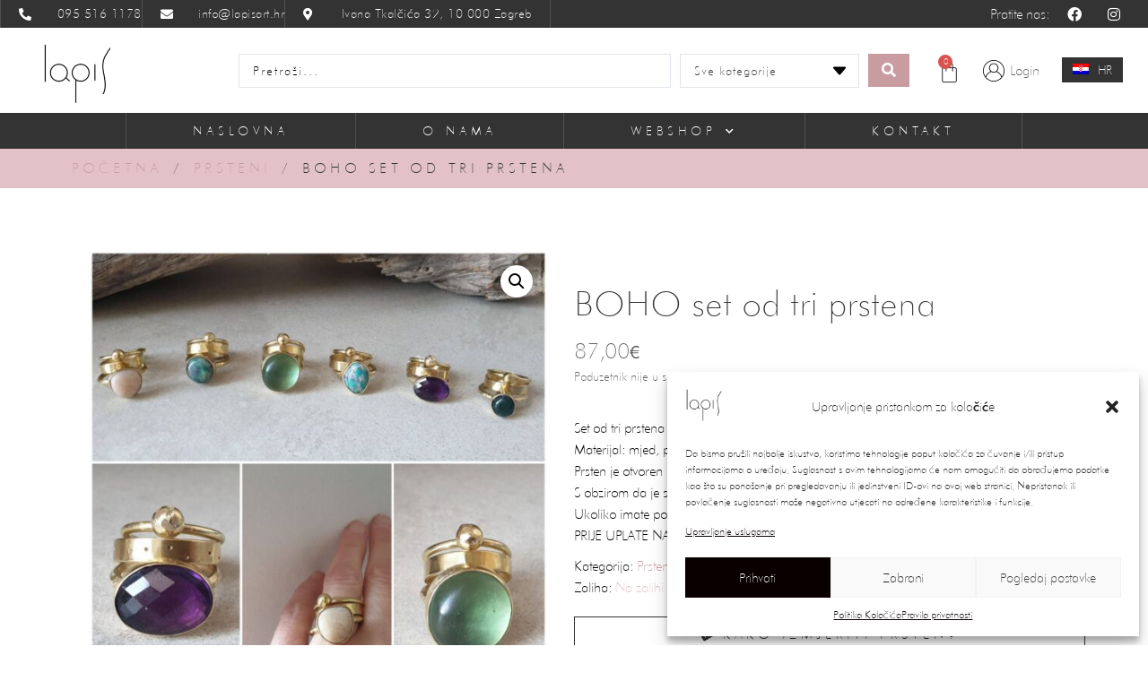

--- FILE ---
content_type: text/html; charset=UTF-8
request_url: https://lapisart.hr/proizvod/prsten-iz-kolekcije-boho-set/
body_size: 35885
content:
<!doctype html>
<html lang="hr">
<head>
	<meta charset="UTF-8">
	<meta name="viewport" content="width=device-width, initial-scale=1">
	<link rel="profile" href="https://gmpg.org/xfn/11">
	<title>BOHO set od tri prstena &#x2d; Lapis Art</title>
<link crossorigin data-rocket-preconnect href="https://www.gstatic.com" rel="preconnect">
<link crossorigin data-rocket-preconnect href="https://chimpstatic.com" rel="preconnect">
<link crossorigin data-rocket-preconnect href="https://www.google.com" rel="preconnect"><link rel="preload" data-rocket-preload as="image" href="https://lapisart.hr/wp-content/uploads/2021/05/bckg-tiles.png" fetchpriority="high">
<link rel="alternate" hreflang="hr" href="https://lapisart.hr/proizvod/prsten-iz-kolekcije-boho-set/" />
<link rel="alternate" hreflang="en" href="https://lapisart.hr/en/product/three-ring-boho-set/" />
<link rel="alternate" hreflang="x-default" href="https://lapisart.hr/proizvod/prsten-iz-kolekcije-boho-set/" />

<!-- The SEO Framework by Sybre Waaijer -->
<meta name="robots" content="max-snippet:-1,max-image-preview:large,max-video-preview:-1" />
<link rel="canonical" href="https://lapisart.hr/proizvod/prsten-iz-kolekcije-boho-set/" />
<meta name="description" content="Set od tri prstena iz kolekcije BOHO Materijal: mjed, poludragi kamen, stakalce ili kamenčić s plaže. Prsten je otvoren pa se veličina može malo regulirati." />
<meta property="og:type" content="product" />
<meta property="og:locale" content="hr_HR" />
<meta property="og:site_name" content="Lapis Art" />
<meta property="og:title" content="BOHO set od tri prstena" />
<meta property="og:description" content="Set od tri prstena iz kolekcije BOHO Materijal: mjed, poludragi kamen, stakalce ili kamenčić s plaže. Prsten je otvoren pa se veličina može malo regulirati. S obzirom da je sve ručno rađeno izgled&#8230;" />
<meta property="og:url" content="https://lapisart.hr/proizvod/prsten-iz-kolekcije-boho-set/" />
<meta property="og:image" content="https://lapisart.hr/wp-content/uploads/2021/05/16-1.jpg" />
<meta property="og:image:width" content="1200" />
<meta property="og:image:height" content="1200" />
<meta property="article:published_time" content="2021-05-20T06:49:52+00:00" />
<meta property="article:modified_time" content="2024-07-19T04:12:31+00:00" />
<meta name="twitter:card" content="summary_large_image" />
<meta name="twitter:title" content="BOHO set od tri prstena" />
<meta name="twitter:description" content="Set od tri prstena iz kolekcije BOHO Materijal: mjed, poludragi kamen, stakalce ili kamenčić s plaže. Prsten je otvoren pa se veličina može malo regulirati. S obzirom da je sve ručno rađeno izgled&#8230;" />
<meta name="twitter:image" content="https://lapisart.hr/wp-content/uploads/2021/05/16-1.jpg" />
<script type="application/ld+json">{"@context":"https://schema.org","@graph":[{"@type":"WebSite","@id":"https://lapisart.hr/#/schema/WebSite","url":"https://lapisart.hr/","name":"Lapis Art","description":"Unikatni dizajnerski nakit","inLanguage":"hr","potentialAction":{"@type":"SearchAction","target":{"@type":"EntryPoint","urlTemplate":"https://lapisart.hr/search/{search_term_string}/"},"query-input":"required name=search_term_string"},"publisher":{"@type":"Organization","@id":"https://lapisart.hr/#/schema/Organization","name":"Lapis Art","url":"https://lapisart.hr/","logo":{"@type":"ImageObject","url":"https://lapisart.hr/wp-content/uploads/2021/05/lapis-logo-mini.png","contentUrl":"https://lapisart.hr/wp-content/uploads/2021/05/lapis-logo-mini.png","width":225,"height":225,"inLanguage":"hr","caption":"lapis logo mini"}}},{"@type":"WebPage","@id":"https://lapisart.hr/proizvod/prsten-iz-kolekcije-boho-set/","url":"https://lapisart.hr/proizvod/prsten-iz-kolekcije-boho-set/","name":"BOHO set od tri prstena &#x2d; Lapis Art","description":"Set od tri prstena iz kolekcije BOHO Materijal: mjed, poludragi kamen, stakalce ili kamenčić s plaže. Prsten je otvoren pa se veličina može malo regulirati.","inLanguage":"hr","isPartOf":{"@id":"https://lapisart.hr/#/schema/WebSite"},"breadcrumb":{"@type":"BreadcrumbList","@id":"https://lapisart.hr/#/schema/BreadcrumbList","itemListElement":[{"@type":"ListItem","position":1,"item":"https://lapisart.hr/","name":"Lapis Art"},{"@type":"ListItem","position":2,"item":"https://lapisart.hr/trgovina/","name":"Trgovina"},{"@type":"ListItem","position":3,"name":"BOHO set od tri prstena"}]},"potentialAction":{"@type":"ReadAction","target":"https://lapisart.hr/proizvod/prsten-iz-kolekcije-boho-set/"},"datePublished":"2021-05-20T06:49:52+00:00","dateModified":"2024-07-19T04:12:31+00:00"}]}</script>
<!-- / The SEO Framework by Sybre Waaijer | 25.00ms meta | 3.22ms boot -->


<link rel="alternate" type="application/rss+xml" title="Lapis Art &raquo; Kanal" href="https://lapisart.hr/feed/" />
<link rel="alternate" title="oEmbed (JSON)" type="application/json+oembed" href="https://lapisart.hr/wp-json/oembed/1.0/embed?url=https%3A%2F%2Flapisart.hr%2Fproizvod%2Fprsten-iz-kolekcije-boho-set%2F" />
<link rel="alternate" title="oEmbed (XML)" type="text/xml+oembed" href="https://lapisart.hr/wp-json/oembed/1.0/embed?url=https%3A%2F%2Flapisart.hr%2Fproizvod%2Fprsten-iz-kolekcije-boho-set%2F&#038;format=xml" />
<style id='wp-img-auto-sizes-contain-inline-css'>
img:is([sizes=auto i],[sizes^="auto," i]){contain-intrinsic-size:3000px 1500px}
/*# sourceURL=wp-img-auto-sizes-contain-inline-css */
</style>
<style id='cf-frontend-style-inline-css'>
@font-face {
	font-family: 'Font2';
	font-style: normal;
	font-weight: 400;
	src: url('https://lapisart.hr/wp-content/uploads/2026/01/CreatoDisplay-ExtraBoldItalic.otf') format('OpenType');
}
/*# sourceURL=cf-frontend-style-inline-css */
</style>
<style id='wp-emoji-styles-inline-css'>

	img.wp-smiley, img.emoji {
		display: inline !important;
		border: none !important;
		box-shadow: none !important;
		height: 1em !important;
		width: 1em !important;
		margin: 0 0.07em !important;
		vertical-align: -0.1em !important;
		background: none !important;
		padding: 0 !important;
	}
/*# sourceURL=wp-emoji-styles-inline-css */
</style>
<link rel='stylesheet' id='wp-block-library-css' href='https://lapisart.hr/wp-includes/css/dist/block-library/style.min.css?ver=6.9' media='all' />
<link data-minify="1" rel='stylesheet' id='wc-blocks-style-css' href='https://lapisart.hr/wp-content/cache/min/1/wp-content/plugins/woocommerce/assets/client/blocks/wc-blocks.css?ver=1768144740' media='all' />
<style id='global-styles-inline-css'>
:root{--wp--preset--aspect-ratio--square: 1;--wp--preset--aspect-ratio--4-3: 4/3;--wp--preset--aspect-ratio--3-4: 3/4;--wp--preset--aspect-ratio--3-2: 3/2;--wp--preset--aspect-ratio--2-3: 2/3;--wp--preset--aspect-ratio--16-9: 16/9;--wp--preset--aspect-ratio--9-16: 9/16;--wp--preset--color--black: #000000;--wp--preset--color--cyan-bluish-gray: #abb8c3;--wp--preset--color--white: #ffffff;--wp--preset--color--pale-pink: #f78da7;--wp--preset--color--vivid-red: #cf2e2e;--wp--preset--color--luminous-vivid-orange: #ff6900;--wp--preset--color--luminous-vivid-amber: #fcb900;--wp--preset--color--light-green-cyan: #7bdcb5;--wp--preset--color--vivid-green-cyan: #00d084;--wp--preset--color--pale-cyan-blue: #8ed1fc;--wp--preset--color--vivid-cyan-blue: #0693e3;--wp--preset--color--vivid-purple: #9b51e0;--wp--preset--gradient--vivid-cyan-blue-to-vivid-purple: linear-gradient(135deg,rgb(6,147,227) 0%,rgb(155,81,224) 100%);--wp--preset--gradient--light-green-cyan-to-vivid-green-cyan: linear-gradient(135deg,rgb(122,220,180) 0%,rgb(0,208,130) 100%);--wp--preset--gradient--luminous-vivid-amber-to-luminous-vivid-orange: linear-gradient(135deg,rgb(252,185,0) 0%,rgb(255,105,0) 100%);--wp--preset--gradient--luminous-vivid-orange-to-vivid-red: linear-gradient(135deg,rgb(255,105,0) 0%,rgb(207,46,46) 100%);--wp--preset--gradient--very-light-gray-to-cyan-bluish-gray: linear-gradient(135deg,rgb(238,238,238) 0%,rgb(169,184,195) 100%);--wp--preset--gradient--cool-to-warm-spectrum: linear-gradient(135deg,rgb(74,234,220) 0%,rgb(151,120,209) 20%,rgb(207,42,186) 40%,rgb(238,44,130) 60%,rgb(251,105,98) 80%,rgb(254,248,76) 100%);--wp--preset--gradient--blush-light-purple: linear-gradient(135deg,rgb(255,206,236) 0%,rgb(152,150,240) 100%);--wp--preset--gradient--blush-bordeaux: linear-gradient(135deg,rgb(254,205,165) 0%,rgb(254,45,45) 50%,rgb(107,0,62) 100%);--wp--preset--gradient--luminous-dusk: linear-gradient(135deg,rgb(255,203,112) 0%,rgb(199,81,192) 50%,rgb(65,88,208) 100%);--wp--preset--gradient--pale-ocean: linear-gradient(135deg,rgb(255,245,203) 0%,rgb(182,227,212) 50%,rgb(51,167,181) 100%);--wp--preset--gradient--electric-grass: linear-gradient(135deg,rgb(202,248,128) 0%,rgb(113,206,126) 100%);--wp--preset--gradient--midnight: linear-gradient(135deg,rgb(2,3,129) 0%,rgb(40,116,252) 100%);--wp--preset--font-size--small: 13px;--wp--preset--font-size--medium: 20px;--wp--preset--font-size--large: 36px;--wp--preset--font-size--x-large: 42px;--wp--preset--spacing--20: 0.44rem;--wp--preset--spacing--30: 0.67rem;--wp--preset--spacing--40: 1rem;--wp--preset--spacing--50: 1.5rem;--wp--preset--spacing--60: 2.25rem;--wp--preset--spacing--70: 3.38rem;--wp--preset--spacing--80: 5.06rem;--wp--preset--shadow--natural: 6px 6px 9px rgba(0, 0, 0, 0.2);--wp--preset--shadow--deep: 12px 12px 50px rgba(0, 0, 0, 0.4);--wp--preset--shadow--sharp: 6px 6px 0px rgba(0, 0, 0, 0.2);--wp--preset--shadow--outlined: 6px 6px 0px -3px rgb(255, 255, 255), 6px 6px rgb(0, 0, 0);--wp--preset--shadow--crisp: 6px 6px 0px rgb(0, 0, 0);}:root { --wp--style--global--content-size: 800px;--wp--style--global--wide-size: 1200px; }:where(body) { margin: 0; }.wp-site-blocks > .alignleft { float: left; margin-right: 2em; }.wp-site-blocks > .alignright { float: right; margin-left: 2em; }.wp-site-blocks > .aligncenter { justify-content: center; margin-left: auto; margin-right: auto; }:where(.wp-site-blocks) > * { margin-block-start: 24px; margin-block-end: 0; }:where(.wp-site-blocks) > :first-child { margin-block-start: 0; }:where(.wp-site-blocks) > :last-child { margin-block-end: 0; }:root { --wp--style--block-gap: 24px; }:root :where(.is-layout-flow) > :first-child{margin-block-start: 0;}:root :where(.is-layout-flow) > :last-child{margin-block-end: 0;}:root :where(.is-layout-flow) > *{margin-block-start: 24px;margin-block-end: 0;}:root :where(.is-layout-constrained) > :first-child{margin-block-start: 0;}:root :where(.is-layout-constrained) > :last-child{margin-block-end: 0;}:root :where(.is-layout-constrained) > *{margin-block-start: 24px;margin-block-end: 0;}:root :where(.is-layout-flex){gap: 24px;}:root :where(.is-layout-grid){gap: 24px;}.is-layout-flow > .alignleft{float: left;margin-inline-start: 0;margin-inline-end: 2em;}.is-layout-flow > .alignright{float: right;margin-inline-start: 2em;margin-inline-end: 0;}.is-layout-flow > .aligncenter{margin-left: auto !important;margin-right: auto !important;}.is-layout-constrained > .alignleft{float: left;margin-inline-start: 0;margin-inline-end: 2em;}.is-layout-constrained > .alignright{float: right;margin-inline-start: 2em;margin-inline-end: 0;}.is-layout-constrained > .aligncenter{margin-left: auto !important;margin-right: auto !important;}.is-layout-constrained > :where(:not(.alignleft):not(.alignright):not(.alignfull)){max-width: var(--wp--style--global--content-size);margin-left: auto !important;margin-right: auto !important;}.is-layout-constrained > .alignwide{max-width: var(--wp--style--global--wide-size);}body .is-layout-flex{display: flex;}.is-layout-flex{flex-wrap: wrap;align-items: center;}.is-layout-flex > :is(*, div){margin: 0;}body .is-layout-grid{display: grid;}.is-layout-grid > :is(*, div){margin: 0;}body{padding-top: 0px;padding-right: 0px;padding-bottom: 0px;padding-left: 0px;}a:where(:not(.wp-element-button)){text-decoration: underline;}:root :where(.wp-element-button, .wp-block-button__link){background-color: #32373c;border-width: 0;color: #fff;font-family: inherit;font-size: inherit;font-style: inherit;font-weight: inherit;letter-spacing: inherit;line-height: inherit;padding-top: calc(0.667em + 2px);padding-right: calc(1.333em + 2px);padding-bottom: calc(0.667em + 2px);padding-left: calc(1.333em + 2px);text-decoration: none;text-transform: inherit;}.has-black-color{color: var(--wp--preset--color--black) !important;}.has-cyan-bluish-gray-color{color: var(--wp--preset--color--cyan-bluish-gray) !important;}.has-white-color{color: var(--wp--preset--color--white) !important;}.has-pale-pink-color{color: var(--wp--preset--color--pale-pink) !important;}.has-vivid-red-color{color: var(--wp--preset--color--vivid-red) !important;}.has-luminous-vivid-orange-color{color: var(--wp--preset--color--luminous-vivid-orange) !important;}.has-luminous-vivid-amber-color{color: var(--wp--preset--color--luminous-vivid-amber) !important;}.has-light-green-cyan-color{color: var(--wp--preset--color--light-green-cyan) !important;}.has-vivid-green-cyan-color{color: var(--wp--preset--color--vivid-green-cyan) !important;}.has-pale-cyan-blue-color{color: var(--wp--preset--color--pale-cyan-blue) !important;}.has-vivid-cyan-blue-color{color: var(--wp--preset--color--vivid-cyan-blue) !important;}.has-vivid-purple-color{color: var(--wp--preset--color--vivid-purple) !important;}.has-black-background-color{background-color: var(--wp--preset--color--black) !important;}.has-cyan-bluish-gray-background-color{background-color: var(--wp--preset--color--cyan-bluish-gray) !important;}.has-white-background-color{background-color: var(--wp--preset--color--white) !important;}.has-pale-pink-background-color{background-color: var(--wp--preset--color--pale-pink) !important;}.has-vivid-red-background-color{background-color: var(--wp--preset--color--vivid-red) !important;}.has-luminous-vivid-orange-background-color{background-color: var(--wp--preset--color--luminous-vivid-orange) !important;}.has-luminous-vivid-amber-background-color{background-color: var(--wp--preset--color--luminous-vivid-amber) !important;}.has-light-green-cyan-background-color{background-color: var(--wp--preset--color--light-green-cyan) !important;}.has-vivid-green-cyan-background-color{background-color: var(--wp--preset--color--vivid-green-cyan) !important;}.has-pale-cyan-blue-background-color{background-color: var(--wp--preset--color--pale-cyan-blue) !important;}.has-vivid-cyan-blue-background-color{background-color: var(--wp--preset--color--vivid-cyan-blue) !important;}.has-vivid-purple-background-color{background-color: var(--wp--preset--color--vivid-purple) !important;}.has-black-border-color{border-color: var(--wp--preset--color--black) !important;}.has-cyan-bluish-gray-border-color{border-color: var(--wp--preset--color--cyan-bluish-gray) !important;}.has-white-border-color{border-color: var(--wp--preset--color--white) !important;}.has-pale-pink-border-color{border-color: var(--wp--preset--color--pale-pink) !important;}.has-vivid-red-border-color{border-color: var(--wp--preset--color--vivid-red) !important;}.has-luminous-vivid-orange-border-color{border-color: var(--wp--preset--color--luminous-vivid-orange) !important;}.has-luminous-vivid-amber-border-color{border-color: var(--wp--preset--color--luminous-vivid-amber) !important;}.has-light-green-cyan-border-color{border-color: var(--wp--preset--color--light-green-cyan) !important;}.has-vivid-green-cyan-border-color{border-color: var(--wp--preset--color--vivid-green-cyan) !important;}.has-pale-cyan-blue-border-color{border-color: var(--wp--preset--color--pale-cyan-blue) !important;}.has-vivid-cyan-blue-border-color{border-color: var(--wp--preset--color--vivid-cyan-blue) !important;}.has-vivid-purple-border-color{border-color: var(--wp--preset--color--vivid-purple) !important;}.has-vivid-cyan-blue-to-vivid-purple-gradient-background{background: var(--wp--preset--gradient--vivid-cyan-blue-to-vivid-purple) !important;}.has-light-green-cyan-to-vivid-green-cyan-gradient-background{background: var(--wp--preset--gradient--light-green-cyan-to-vivid-green-cyan) !important;}.has-luminous-vivid-amber-to-luminous-vivid-orange-gradient-background{background: var(--wp--preset--gradient--luminous-vivid-amber-to-luminous-vivid-orange) !important;}.has-luminous-vivid-orange-to-vivid-red-gradient-background{background: var(--wp--preset--gradient--luminous-vivid-orange-to-vivid-red) !important;}.has-very-light-gray-to-cyan-bluish-gray-gradient-background{background: var(--wp--preset--gradient--very-light-gray-to-cyan-bluish-gray) !important;}.has-cool-to-warm-spectrum-gradient-background{background: var(--wp--preset--gradient--cool-to-warm-spectrum) !important;}.has-blush-light-purple-gradient-background{background: var(--wp--preset--gradient--blush-light-purple) !important;}.has-blush-bordeaux-gradient-background{background: var(--wp--preset--gradient--blush-bordeaux) !important;}.has-luminous-dusk-gradient-background{background: var(--wp--preset--gradient--luminous-dusk) !important;}.has-pale-ocean-gradient-background{background: var(--wp--preset--gradient--pale-ocean) !important;}.has-electric-grass-gradient-background{background: var(--wp--preset--gradient--electric-grass) !important;}.has-midnight-gradient-background{background: var(--wp--preset--gradient--midnight) !important;}.has-small-font-size{font-size: var(--wp--preset--font-size--small) !important;}.has-medium-font-size{font-size: var(--wp--preset--font-size--medium) !important;}.has-large-font-size{font-size: var(--wp--preset--font-size--large) !important;}.has-x-large-font-size{font-size: var(--wp--preset--font-size--x-large) !important;}
/*# sourceURL=global-styles-inline-css */
</style>

<link rel='stylesheet' id='ae-pro-css-css' href='https://lapisart.hr/wp-content/plugins/anywhere-elementor-pro/includes/assets/css/ae-pro.min.css?ver=2.29.1' media='all' />
<link rel='stylesheet' id='photoswipe-css' href='https://lapisart.hr/wp-content/plugins/woocommerce/assets/css/photoswipe/photoswipe.min.css?ver=10.2.3' media='all' />
<link rel='stylesheet' id='photoswipe-default-skin-css' href='https://lapisart.hr/wp-content/plugins/woocommerce/assets/css/photoswipe/default-skin/default-skin.min.css?ver=10.2.3' media='all' />
<link data-minify="1" rel='stylesheet' id='woocommerce-layout-css' href='https://lapisart.hr/wp-content/cache/min/1/wp-content/plugins/woocommerce/assets/css/woocommerce-layout.css?ver=1768144740' media='all' />
<link data-minify="1" rel='stylesheet' id='woocommerce-smallscreen-css' href='https://lapisart.hr/wp-content/cache/min/1/wp-content/plugins/woocommerce/assets/css/woocommerce-smallscreen.css?ver=1768144740' media='only screen and (max-width: 768px)' />
<link data-minify="1" rel='stylesheet' id='woocommerce-general-css' href='https://lapisart.hr/wp-content/cache/min/1/wp-content/plugins/woocommerce/assets/css/woocommerce.css?ver=1768144740' media='all' />
<style id='woocommerce-inline-inline-css'>
.woocommerce form .form-row .required { visibility: visible; }
/*# sourceURL=woocommerce-inline-inline-css */
</style>
<link rel='stylesheet' id='cmplz-general-css' href='https://lapisart.hr/wp-content/plugins/complianz-gdpr/assets/css/cookieblocker.min.css?ver=1759988910' media='all' />
<link rel='stylesheet' id='euis-css' href='https://lapisart.hr/wp-content/plugins/unlimited-elementor-inner-sections-by-taspristudio/public/css/euis-public.css?ver=1.0.0' media='all' />
<link data-minify="1" rel='stylesheet' id='ion.range-slider-css' href='https://lapisart.hr/wp-content/cache/min/1/wp-content/plugins/yith-woocommerce-ajax-product-filter-premium/assets/css/ion.range-slider.css?ver=1768144740' media='all' />
<link data-minify="1" rel='stylesheet' id='yith-wcan-shortcodes-css' href='https://lapisart.hr/wp-content/cache/min/1/wp-content/plugins/yith-woocommerce-ajax-product-filter-premium/assets/css/shortcodes.css?ver=1768144740' media='all' />
<style id='yith-wcan-shortcodes-inline-css'>
:root{
	--yith-wcan-filters_colors_titles: #333333;
	--yith-wcan-filters_colors_background: rgba(255,255,255,0);
	--yith-wcan-filters_colors_accent: rgb(226,194,198);
	--yith-wcan-filters_colors_accent_r: 226;
	--yith-wcan-filters_colors_accent_g: 194;
	--yith-wcan-filters_colors_accent_b: 198;
	--yith-wcan-color_swatches_border_radius: 100%;
	--yith-wcan-color_swatches_size: 30px;
	--yith-wcan-labels_style_background: rgba(255,255,255,0);
	--yith-wcan-labels_style_background_hover: rgb(226,194,198);
	--yith-wcan-labels_style_background_active: rgb(226,194,198);
	--yith-wcan-labels_style_text: #434343;
	--yith-wcan-labels_style_text_hover: #FFFFFF;
	--yith-wcan-labels_style_text_active: #FFFFFF;
	--yith-wcan-anchors_style_text: #434343;
	--yith-wcan-anchors_style_text_hover: rgb(226,194,198);
	--yith-wcan-anchors_style_text_active: rgb(226,194,198);
}
/*# sourceURL=yith-wcan-shortcodes-inline-css */
</style>
<link data-minify="1" rel='stylesheet' id='brands-styles-css' href='https://lapisart.hr/wp-content/cache/min/1/wp-content/plugins/woocommerce/assets/css/brands.css?ver=1768144740' media='all' />
<link data-minify="1" rel='stylesheet' id='hello-elementor-css' href='https://lapisart.hr/wp-content/cache/min/1/wp-content/themes/hello-elementor/assets/css/reset.css?ver=1768144740' media='all' />
<link data-minify="1" rel='stylesheet' id='hello-elementor-theme-style-css' href='https://lapisart.hr/wp-content/cache/min/1/wp-content/themes/hello-elementor/assets/css/theme.css?ver=1768144740' media='all' />
<link data-minify="1" rel='stylesheet' id='hello-elementor-header-footer-css' href='https://lapisart.hr/wp-content/cache/min/1/wp-content/themes/hello-elementor/assets/css/header-footer.css?ver=1768144740' media='all' />
<link rel='stylesheet' id='elementor-frontend-css' href='https://lapisart.hr/wp-content/plugins/elementor/assets/css/frontend.min.css?ver=3.32.4' media='all' />
<link rel='stylesheet' id='widget-icon-list-css' href='https://lapisart.hr/wp-content/plugins/elementor/assets/css/widget-icon-list.min.css?ver=3.32.4' media='all' />
<link rel='stylesheet' id='widget-image-css' href='https://lapisart.hr/wp-content/plugins/elementor/assets/css/widget-image.min.css?ver=3.32.4' media='all' />
<link rel='stylesheet' id='widget-woocommerce-menu-cart-css' href='https://lapisart.hr/wp-content/plugins/elementor-pro/assets/css/widget-woocommerce-menu-cart.min.css?ver=3.32.1' media='all' />
<link rel='stylesheet' id='widget-nav-menu-css' href='https://lapisart.hr/wp-content/plugins/elementor-pro/assets/css/widget-nav-menu.min.css?ver=3.32.1' media='all' />
<link rel='stylesheet' id='e-sticky-css' href='https://lapisart.hr/wp-content/plugins/elementor-pro/assets/css/modules/sticky.min.css?ver=3.32.1' media='all' />
<link rel='stylesheet' id='widget-heading-css' href='https://lapisart.hr/wp-content/plugins/elementor/assets/css/widget-heading.min.css?ver=3.32.4' media='all' />
<link rel='stylesheet' id='widget-divider-css' href='https://lapisart.hr/wp-content/plugins/elementor/assets/css/widget-divider.min.css?ver=3.32.4' media='all' />
<link rel='stylesheet' id='e-animation-fadeIn-css' href='https://lapisart.hr/wp-content/plugins/elementor/assets/lib/animations/styles/fadeIn.min.css?ver=3.32.4' media='all' />
<link rel='stylesheet' id='widget-form-css' href='https://lapisart.hr/wp-content/plugins/elementor-pro/assets/css/widget-form.min.css?ver=3.32.1' media='all' />
<link rel='stylesheet' id='widget-woocommerce-product-images-css' href='https://lapisart.hr/wp-content/plugins/elementor-pro/assets/css/widget-woocommerce-product-images.min.css?ver=3.32.1' media='all' />
<link rel='stylesheet' id='widget-woocommerce-product-price-css' href='https://lapisart.hr/wp-content/plugins/elementor-pro/assets/css/widget-woocommerce-product-price.min.css?ver=3.32.1' media='all' />
<link rel='stylesheet' id='widget-woocommerce-product-meta-css' href='https://lapisart.hr/wp-content/plugins/elementor-pro/assets/css/widget-woocommerce-product-meta.min.css?ver=3.32.1' media='all' />
<link rel='stylesheet' id='widget-woocommerce-product-add-to-cart-css' href='https://lapisart.hr/wp-content/plugins/elementor-pro/assets/css/widget-woocommerce-product-add-to-cart.min.css?ver=3.32.1' media='all' />
<link rel='stylesheet' id='e-motion-fx-css' href='https://lapisart.hr/wp-content/plugins/elementor-pro/assets/css/modules/motion-fx.min.css?ver=3.32.1' media='all' />
<link rel='stylesheet' id='e-animation-slideInDown-css' href='https://lapisart.hr/wp-content/plugins/elementor/assets/lib/animations/styles/slideInDown.min.css?ver=3.32.4' media='all' />
<link rel='stylesheet' id='e-popup-css' href='https://lapisart.hr/wp-content/plugins/elementor-pro/assets/css/conditionals/popup.min.css?ver=3.32.1' media='all' />
<link rel='stylesheet' id='widget-login-css' href='https://lapisart.hr/wp-content/plugins/elementor-pro/assets/css/widget-login.min.css?ver=3.32.1' media='all' />
<link data-minify="1" rel='stylesheet' id='elementor-icons-css' href='https://lapisart.hr/wp-content/cache/min/1/wp-content/plugins/elementor/assets/lib/eicons/css/elementor-icons.min.css?ver=1768144740' media='all' />
<link rel='stylesheet' id='elementor-post-33-css' href='https://lapisart.hr/wp-content/uploads/elementor/css/post-33.css?ver=1768144649' media='all' />
<link rel='stylesheet' id='elementor-post-77-css' href='https://lapisart.hr/wp-content/uploads/elementor/css/post-77.css?ver=1768144649' media='all' />
<link rel='stylesheet' id='elementor-post-263-css' href='https://lapisart.hr/wp-content/uploads/elementor/css/post-263.css?ver=1768144649' media='all' />
<link rel='stylesheet' id='elementor-post-369-css' href='https://lapisart.hr/wp-content/uploads/elementor/css/post-369.css?ver=1768144765' media='all' />
<link rel='stylesheet' id='elementor-post-987-css' href='https://lapisart.hr/wp-content/uploads/elementor/css/post-987.css?ver=1768144755' media='all' />
<link rel='stylesheet' id='elementor-post-436-css' href='https://lapisart.hr/wp-content/uploads/elementor/css/post-436.css?ver=1768144650' media='all' />
<link rel='stylesheet' id='elementor-post-148-css' href='https://lapisart.hr/wp-content/uploads/elementor/css/post-148.css?ver=1768144650' media='all' />
<link rel='stylesheet' id='vegas-css-css' href='https://lapisart.hr/wp-content/plugins/anywhere-elementor-pro/includes/assets/lib/vegas/vegas.min.css?ver=2.4.0' media='all' />
<link data-minify="1" rel='stylesheet' id='wcpa-frontend-css' href='https://lapisart.hr/wp-content/cache/min/1/wp-content/plugins/woo-custom-product-addons/assets/css/style_1.css?ver=1768144740' media='all' />
<link data-minify="1" rel='stylesheet' id='flexible-shipping-free-shipping-css' href='https://lapisart.hr/wp-content/cache/min/1/wp-content/plugins/flexible-shipping/assets/dist/css/free-shipping.css?ver=1768144740' media='all' />
<link rel='stylesheet' id='hello-elementor-child-style-css' href='https://lapisart.hr/wp-content/themes/hello-theme-child-master/style.css?ver=1.0.0' media='all' />
<link rel='stylesheet' id='jquery-chosen-css' href='https://lapisart.hr/wp-content/plugins/jet-search/assets/lib/chosen/chosen.min.css?ver=1.8.7' media='all' />
<link data-minify="1" rel='stylesheet' id='jet-search-css' href='https://lapisart.hr/wp-content/cache/min/1/wp-content/plugins/jet-search/assets/css/jet-search.css?ver=1768144740' media='all' />
<style id='rocket-lazyload-inline-css'>
.rll-youtube-player{position:relative;padding-bottom:56.23%;height:0;overflow:hidden;max-width:100%;}.rll-youtube-player:focus-within{outline: 2px solid currentColor;outline-offset: 5px;}.rll-youtube-player iframe{position:absolute;top:0;left:0;width:100%;height:100%;z-index:100;background:0 0}.rll-youtube-player img{bottom:0;display:block;left:0;margin:auto;max-width:100%;width:100%;position:absolute;right:0;top:0;border:none;height:auto;-webkit-transition:.4s all;-moz-transition:.4s all;transition:.4s all}.rll-youtube-player img:hover{-webkit-filter:brightness(75%)}.rll-youtube-player .play{height:100%;width:100%;left:0;top:0;position:absolute;background:url(https://lapisart.hr/wp-content/plugins/wp-rocket/assets/img/youtube.png) no-repeat center;background-color: transparent !important;cursor:pointer;border:none;}.wp-embed-responsive .wp-has-aspect-ratio .rll-youtube-player{position:absolute;padding-bottom:0;width:100%;height:100%;top:0;bottom:0;left:0;right:0}
/*# sourceURL=rocket-lazyload-inline-css */
</style>
<link data-minify="1" rel='stylesheet' id='elementor-gf-local-jost-css' href='https://lapisart.hr/wp-content/cache/min/1/wp-content/uploads/elementor/google-fonts/css/jost.css?ver=1768144740' media='all' />
<link rel='stylesheet' id='elementor-icons-shared-0-css' href='https://lapisart.hr/wp-content/plugins/elementor/assets/lib/font-awesome/css/fontawesome.min.css?ver=5.15.3' media='all' />
<link data-minify="1" rel='stylesheet' id='elementor-icons-fa-solid-css' href='https://lapisart.hr/wp-content/cache/min/1/wp-content/plugins/elementor/assets/lib/font-awesome/css/solid.min.css?ver=1768144740' media='all' />
<link data-minify="1" rel='stylesheet' id='elementor-icons-fa-brands-css' href='https://lapisart.hr/wp-content/cache/min/1/wp-content/plugins/elementor/assets/lib/font-awesome/css/brands.min.css?ver=1768144740' media='all' />
<link data-minify="1" rel='stylesheet' id='elementor-icons-fa-regular-css' href='https://lapisart.hr/wp-content/cache/min/1/wp-content/plugins/elementor/assets/lib/font-awesome/css/regular.min.css?ver=1768144755' media='all' />
<script src="https://lapisart.hr/wp-includes/js/jquery/jquery.min.js?ver=3.7.1" id="jquery-core-js"></script>
<script src="https://lapisart.hr/wp-includes/js/jquery/jquery-migrate.min.js?ver=3.4.1" id="jquery-migrate-js"></script>
<script id="wc-single-product-js-extra">
var wc_single_product_params = {"i18n_required_rating_text":"Molimo odaberite svoju ocjenu","i18n_rating_options":["1 od 5 zvjezdica","2 od 5 zvjezdica","3 od 5 zvjezdica","4 od 5 zvjezdica","5 od 5 zvjezdica"],"i18n_product_gallery_trigger_text":"Prikaz galerije slika preko cijelog zaslona","review_rating_required":"yes","flexslider":{"rtl":false,"animation":"slide","smoothHeight":true,"directionNav":false,"controlNav":"thumbnails","slideshow":false,"animationSpeed":500,"animationLoop":false,"allowOneSlide":false},"zoom_enabled":"1","zoom_options":[],"photoswipe_enabled":"1","photoswipe_options":{"shareEl":false,"closeOnScroll":false,"history":false,"hideAnimationDuration":0,"showAnimationDuration":0},"flexslider_enabled":"1"};
//# sourceURL=wc-single-product-js-extra
</script>
<script src="https://lapisart.hr/wp-content/plugins/woocommerce/assets/js/frontend/single-product.min.js?ver=10.2.3" id="wc-single-product-js" defer data-wp-strategy="defer"></script>
<script src="https://lapisart.hr/wp-content/plugins/woocommerce/assets/js/jquery-blockui/jquery.blockUI.min.js?ver=2.7.0-wc.10.2.3" id="jquery-blockui-js" defer data-wp-strategy="defer"></script>
<script id="wc-add-to-cart-js-extra">
var wc_add_to_cart_params = {"ajax_url":"/wp-admin/admin-ajax.php","wc_ajax_url":"/?wc-ajax=%%endpoint%%","i18n_view_cart":"Vidi ko\u0161aricu","cart_url":"https://lapisart.hr/kosarica/","is_cart":"","cart_redirect_after_add":"no"};
//# sourceURL=wc-add-to-cart-js-extra
</script>
<script src="https://lapisart.hr/wp-content/plugins/woocommerce/assets/js/frontend/add-to-cart.min.js?ver=10.2.3" id="wc-add-to-cart-js" defer data-wp-strategy="defer"></script>
<script src="https://lapisart.hr/wp-content/plugins/woocommerce/assets/js/zoom/jquery.zoom.min.js?ver=1.7.21-wc.10.2.3" id="zoom-js" defer data-wp-strategy="defer"></script>
<script src="https://lapisart.hr/wp-content/plugins/woocommerce/assets/js/flexslider/jquery.flexslider.min.js?ver=2.7.2-wc.10.2.3" id="flexslider-js" defer data-wp-strategy="defer"></script>
<script src="https://lapisart.hr/wp-content/plugins/woocommerce/assets/js/photoswipe/photoswipe.min.js?ver=4.1.1-wc.10.2.3" id="photoswipe-js" defer data-wp-strategy="defer"></script>
<script src="https://lapisart.hr/wp-content/plugins/woocommerce/assets/js/photoswipe/photoswipe-ui-default.min.js?ver=4.1.1-wc.10.2.3" id="photoswipe-ui-default-js" defer data-wp-strategy="defer"></script>
<script src="https://lapisart.hr/wp-content/plugins/woocommerce/assets/js/js-cookie/js.cookie.min.js?ver=2.1.4-wc.10.2.3" id="js-cookie-js" defer data-wp-strategy="defer"></script>
<script id="woocommerce-js-extra">
var woocommerce_params = {"ajax_url":"/wp-admin/admin-ajax.php","wc_ajax_url":"/?wc-ajax=%%endpoint%%","i18n_password_show":"Prika\u017ei lozinku","i18n_password_hide":"Sakrij lozinku"};
//# sourceURL=woocommerce-js-extra
</script>
<script src="https://lapisart.hr/wp-content/plugins/woocommerce/assets/js/frontend/woocommerce.min.js?ver=10.2.3" id="woocommerce-js" defer data-wp-strategy="defer"></script>
<script data-minify="1" src="https://lapisart.hr/wp-content/cache/min/1/wp-content/plugins/unlimited-elementor-inner-sections-by-taspristudio/public/js/euis-public.js?ver=1712161429" id="euis-js"></script>
<link rel="https://api.w.org/" href="https://lapisart.hr/wp-json/" /><link rel="alternate" title="JSON" type="application/json" href="https://lapisart.hr/wp-json/wp/v2/product/1115" /><link rel="EditURI" type="application/rsd+xml" title="RSD" href="https://lapisart.hr/xmlrpc.php?rsd" />
<meta name="generator" content="WPML ver:4.8.1 stt:22,1;" />
			<style>.cmplz-hidden {
					display: none !important;
				}</style>	<noscript><style>.woocommerce-product-gallery{ opacity: 1 !important; }</style></noscript>
	<meta name="generator" content="Elementor 3.32.4; features: additional_custom_breakpoints; settings: css_print_method-external, google_font-enabled, font_display-auto">
			<style>
				.e-con.e-parent:nth-of-type(n+4):not(.e-lazyloaded):not(.e-no-lazyload),
				.e-con.e-parent:nth-of-type(n+4):not(.e-lazyloaded):not(.e-no-lazyload) * {
					background-image: none !important;
				}
				@media screen and (max-height: 1024px) {
					.e-con.e-parent:nth-of-type(n+3):not(.e-lazyloaded):not(.e-no-lazyload),
					.e-con.e-parent:nth-of-type(n+3):not(.e-lazyloaded):not(.e-no-lazyload) * {
						background-image: none !important;
					}
				}
				@media screen and (max-height: 640px) {
					.e-con.e-parent:nth-of-type(n+2):not(.e-lazyloaded):not(.e-no-lazyload),
					.e-con.e-parent:nth-of-type(n+2):not(.e-lazyloaded):not(.e-no-lazyload) * {
						background-image: none !important;
					}
				}
			</style>
			<style>:root{  --wcpaSectionTitleSize:14px;   --wcpaLabelSize:14px;   --wcpaDescSize:13px;   --wcpaErrorSize:13px;   --wcpaLabelWeight:normal;   --wcpaDescWeight:normal;   --wcpaBorderWidth:1px;   --wcpaBorderRadius:6px;   --wcpaInputHeight:45px;   --wcpaCheckLabelSize:14px;   --wcpaCheckBorderWidth:1px;   --wcpaCheckWidth:20px;   --wcpaCheckHeight:20px;   --wcpaCheckBorderRadius:4px;   --wcpaCheckButtonRadius:5px;   --wcpaCheckButtonBorder:2px; }:root{  --wcpaButtonColor:#3340d3;   --wcpaLabelColor:#424242;   --wcpaDescColor:#797979;   --wcpaBorderColor:#c6d0e9;   --wcpaBorderColorFocus:#3561f3;   --wcpaInputBgColor:#FFFFFF;   --wcpaInputColor:#5d5d5d;   --wcpaCheckLabelColor:#4a4a4a;   --wcpaCheckBgColor:#3340d3;   --wcpaCheckBorderColor:#B9CBE3;   --wcpaCheckTickColor:#ffffff;   --wcpaRadioBgColor:#3340d3;   --wcpaRadioBorderColor:#B9CBE3;   --wcpaRadioTickColor:#ffffff;   --wcpaButtonTextColor:#ffffff;   --wcpaErrorColor:#F55050; }:root{}</style><link rel="icon" href="https://lapisart.hr/wp-content/uploads/2021/05/lapis-logo-mini-100x100.png" sizes="32x32" />
<link rel="icon" href="https://lapisart.hr/wp-content/uploads/2021/05/lapis-logo-mini.png" sizes="192x192" />
<link rel="apple-touch-icon" href="https://lapisart.hr/wp-content/uploads/2021/05/lapis-logo-mini.png" />
<meta name="msapplication-TileImage" content="https://lapisart.hr/wp-content/uploads/2021/05/lapis-logo-mini.png" />
		<style id="wp-custom-css">
			.demo_store{
	background:#C99CA2 !important;
}		</style>
		<noscript><style id="rocket-lazyload-nojs-css">.rll-youtube-player, [data-lazy-src]{display:none !important;}</style></noscript><meta name="generator" content="WP Rocket 3.19.4" data-wpr-features="wpr_minify_js wpr_lazyload_images wpr_lazyload_iframes wpr_preconnect_external_domains wpr_oci wpr_image_dimensions wpr_minify_css wpr_preload_links wpr_desktop" /></head>
<body data-cmplz=2 class="wp-singular product-template-default single single-product postid-1115 wp-custom-logo wp-embed-responsive wp-theme-hello-elementor wp-child-theme-hello-theme-child-master theme-hello-elementor woocommerce woocommerce-page woocommerce-no-js yith-wcan-pro hello-elementor-default elementor-default elementor-template-full-width elementor-kit-33 elementor-page-369">


<a class="skip-link screen-reader-text" href="#content">Idi na sadržaj</a>

		<header  data-elementor-type="header" data-elementor-id="77" class="elementor elementor-77 elementor-location-header" data-elementor-post-type="elementor_library">
					<section class="has_ae_slider elementor-section elementor-top-section elementor-element elementor-element-5f0f0ec elementor-section-content-middle elementor-hidden-phone elementor-section-boxed elementor-section-height-default elementor-section-height-default ae-bg-gallery-type-default" data-id="5f0f0ec" data-element_type="section" data-settings="{&quot;background_background&quot;:&quot;classic&quot;}">
						<div  class="elementor-container elementor-column-gap-default">
					<div class="has_ae_slider elementor-column elementor-col-50 elementor-top-column elementor-element elementor-element-90fe574 ae-bg-gallery-type-default" data-id="90fe574" data-element_type="column">
			<div class="elementor-widget-wrap elementor-element-populated">
						<div class="elementor-element elementor-element-995a6be elementor-icon-list--layout-inline info-top elementor-widget__width-auto elementor-list-item-link-full_width elementor-widget elementor-widget-icon-list" data-id="995a6be" data-element_type="widget" data-widget_type="icon-list.default">
				<div class="elementor-widget-container">
							<ul class="elementor-icon-list-items elementor-inline-items">
							<li class="elementor-icon-list-item elementor-inline-item">
											<a href="tel:00385955161178">

												<span class="elementor-icon-list-icon">
							<i aria-hidden="true" class="fas fa-phone-alt"></i>						</span>
										<span class="elementor-icon-list-text"> 095 516 1178</span>
											</a>
									</li>
								<li class="elementor-icon-list-item elementor-inline-item">
											<a href="mailto:info@lapisart.hr">

												<span class="elementor-icon-list-icon">
							<i aria-hidden="true" class="fas fa-envelope"></i>						</span>
										<span class="elementor-icon-list-text">info@lapisart.hr</span>
											</a>
									</li>
								<li class="elementor-icon-list-item elementor-inline-item">
											<a href="https://goo.gl/maps/dek85jcfhZ8pQ6dE9" target="_blank">

												<span class="elementor-icon-list-icon">
							<i aria-hidden="true" class="fas fa-map-marker-alt"></i>						</span>
										<span class="elementor-icon-list-text">Ivana Tkalčića 32, 10 000 Zagreb</span>
											</a>
									</li>
						</ul>
						</div>
				</div>
					</div>
		</div>
				<div class="has_ae_slider elementor-column elementor-col-50 elementor-top-column elementor-element elementor-element-6565270 ae-bg-gallery-type-default" data-id="6565270" data-element_type="column">
			<div class="elementor-widget-wrap elementor-element-populated">
						<div class="elementor-element elementor-element-4d2d765 elementor-widget__width-auto elementor-widget elementor-widget-text-editor" data-id="4d2d765" data-element_type="widget" data-widget_type="text-editor.default">
				<div class="elementor-widget-container">
									<p>Pratite nas:</p>								</div>
				</div>
				<div class="elementor-element elementor-element-fdb1373 elementor-icon-list--layout-inline elementor-widget__width-auto elementor-list-item-link-full_width elementor-widget elementor-widget-icon-list" data-id="fdb1373" data-element_type="widget" data-widget_type="icon-list.default">
				<div class="elementor-widget-container">
							<ul class="elementor-icon-list-items elementor-inline-items">
							<li class="elementor-icon-list-item elementor-inline-item">
											<a href="https://www.facebook.com/LapisArtJewelry" target="_blank">

												<span class="elementor-icon-list-icon">
							<i aria-hidden="true" class="fab fa-facebook"></i>						</span>
										<span class="elementor-icon-list-text"></span>
											</a>
									</li>
								<li class="elementor-icon-list-item elementor-inline-item">
											<a href="https://www.instagram.com/lapis.art.jewelry/" target="_blank">

												<span class="elementor-icon-list-icon">
							<i aria-hidden="true" class="fab fa-instagram"></i>						</span>
										<span class="elementor-icon-list-text"></span>
											</a>
									</li>
						</ul>
						</div>
				</div>
					</div>
		</div>
					</div>
		</section>
				<section class="has_ae_slider elementor-section elementor-top-section elementor-element elementor-element-f5570e5 elementor-section-full_width elementor-section-height-default elementor-section-height-default ae-bg-gallery-type-default" data-id="f5570e5" data-element_type="section" id="glavni-header" data-settings="{&quot;background_background&quot;:&quot;classic&quot;,&quot;sticky&quot;:&quot;top&quot;,&quot;sticky_effects_offset&quot;:1,&quot;sticky_on&quot;:[&quot;desktop&quot;,&quot;tablet&quot;,&quot;mobile&quot;],&quot;sticky_offset&quot;:0,&quot;sticky_anchor_link_offset&quot;:0}">
						<div  class="elementor-container elementor-column-gap-default">
					<div class="has_ae_slider elementor-column elementor-col-100 elementor-top-column elementor-element elementor-element-ddfdd72 ae-bg-gallery-type-default" data-id="ddfdd72" data-element_type="column">
			<div class="elementor-widget-wrap elementor-element-populated">
						<section class="has_ae_slider elementor-section elementor-inner-section elementor-element elementor-element-29b11e3 elementor-section-content-middle elementor-section-boxed elementor-section-height-default elementor-section-height-default ae-bg-gallery-type-default" data-id="29b11e3" data-element_type="section">
							<div  class="elementor-background-overlay"></div>
							<div  class="elementor-container elementor-column-gap-default">
					<div class="has_ae_slider elementor-column elementor-col-33 elementor-inner-column elementor-element elementor-element-2654eda ae-bg-gallery-type-default" data-id="2654eda" data-element_type="column">
			<div class="elementor-widget-wrap elementor-element-populated">
						<div class="elementor-element elementor-element-7c90daf logo-slika elementor-widget elementor-widget-image" data-id="7c90daf" data-element_type="widget" data-widget_type="image.default">
				<div class="elementor-widget-container">
																<a href="https://lapisart.hr">
							<img width="150" height="150" src="https://lapisart.hr/wp-content/uploads/2021/05/lapis_slova-150x150.png" class="attachment-thumbnail size-thumbnail wp-image-78" alt="" srcset="https://lapisart.hr/wp-content/uploads/2021/05/lapis_slova-150x150.png 150w, https://lapisart.hr/wp-content/uploads/2021/05/lapis_slova-300x300.png 300w, https://lapisart.hr/wp-content/uploads/2021/05/lapis_slova-100x100.png 100w" sizes="(max-width: 150px) 100vw, 150px" />								</a>
															</div>
				</div>
					</div>
		</div>
				<div class="has_ae_slider elementor-column elementor-col-33 elementor-inner-column elementor-element elementor-element-c62cd82 elementor-hidden-phone ae-bg-gallery-type-default" data-id="c62cd82" data-element_type="column">
			<div class="elementor-widget-wrap elementor-element-populated">
						<div class="elementor-element elementor-element-8806716 elementor-widget elementor-widget-jet-ajax-search" data-id="8806716" data-element_type="widget" data-settings="{&quot;results_area_columns&quot;:1}" data-widget_type="jet-ajax-search.default">
				<div class="elementor-widget-container">
					<div class="elementor-jet-ajax-search jet-search">

<div class="jet-ajax-search jet-ajax-search--mobile-skin" data-settings="{&quot;symbols_for_start_searching&quot;:2,&quot;search_by_empty_value&quot;:&quot;&quot;,&quot;submit_on_enter&quot;:&quot;&quot;,&quot;search_source&quot;:[&quot;product&quot;],&quot;search_logging&quot;:&quot;&quot;,&quot;search_results_url&quot;:&quot;&quot;,&quot;search_taxonomy&quot;:&quot;product_cat&quot;,&quot;include_terms_ids&quot;:[],&quot;exclude_terms_ids&quot;:[],&quot;exclude_posts_ids&quot;:[],&quot;custom_fields_source&quot;:&quot;&quot;,&quot;limit_query&quot;:5,&quot;limit_query_tablet&quot;:&quot;&quot;,&quot;limit_query_mobile&quot;:&quot;&quot;,&quot;limit_query_in_result_area&quot;:25,&quot;results_order_by&quot;:&quot;relevance&quot;,&quot;results_order&quot;:&quot;asc&quot;,&quot;sentence&quot;:&quot;&quot;,&quot;search_in_taxonomy&quot;:&quot;&quot;,&quot;search_in_taxonomy_source&quot;:&quot;&quot;,&quot;results_area_width_by&quot;:&quot;form&quot;,&quot;results_area_custom_width&quot;:&quot;&quot;,&quot;results_area_custom_position&quot;:&quot;&quot;,&quot;results_area_columns&quot;:1,&quot;results_area_columns_tablet&quot;:&quot;&quot;,&quot;results_area_columns_mobile&quot;:&quot;&quot;,&quot;results_area_columns_mobile_portrait&quot;:&quot;&quot;,&quot;thumbnail_visible&quot;:&quot;yes&quot;,&quot;thumbnail_size&quot;:&quot;thumbnail&quot;,&quot;thumbnail_placeholder&quot;:{&quot;url&quot;:&quot;https:\/\/lapisart.hr\/wp-content\/uploads\/2021\/05\/lapis_slova.png&quot;,&quot;id&quot;:78,&quot;size&quot;:&quot;&quot;},&quot;post_content_source&quot;:&quot;custom-field&quot;,&quot;post_content_custom_field_key&quot;:&quot;&quot;,&quot;post_content_length&quot;:30,&quot;show_product_price&quot;:&quot;yes&quot;,&quot;show_product_rating&quot;:&quot;&quot;,&quot;show_add_to_cart&quot;:&quot;&quot;,&quot;show_result_new_tab&quot;:&quot;&quot;,&quot;highlight_searched_text&quot;:&quot;&quot;,&quot;listing_id&quot;:&quot;&quot;,&quot;bullet_pagination&quot;:&quot;&quot;,&quot;number_pagination&quot;:&quot;&quot;,&quot;navigation_arrows&quot;:&quot;in_header&quot;,&quot;navigation_arrows_type&quot;:&quot;angle&quot;,&quot;show_title_related_meta&quot;:&quot;&quot;,&quot;meta_title_related_position&quot;:&quot;&quot;,&quot;title_related_meta&quot;:&quot;&quot;,&quot;show_content_related_meta&quot;:&quot;&quot;,&quot;meta_content_related_position&quot;:&quot;&quot;,&quot;content_related_meta&quot;:&quot;&quot;,&quot;negative_search&quot;:&quot;Na\u017ealost, ni\u0161ta nije prona\u0111eno sukladno va\u0161oj pretrazi.&quot;,&quot;server_error&quot;:&quot;Pojavila se tehni\u010dka gre\u0161ka. molimo poku\u0161ajte ponovno.&quot;,&quot;show_search_suggestions&quot;:&quot;&quot;,&quot;search_suggestions_position&quot;:&quot;&quot;,&quot;search_suggestions_source&quot;:&quot;&quot;,&quot;search_suggestions_limits&quot;:&quot;&quot;,&quot;search_suggestions_item_title_length&quot;:&quot;&quot;,&quot;catalog_visibility&quot;:&quot;&quot;,&quot;search_source_terms&quot;:&quot;&quot;,&quot;search_source_terms_title&quot;:&quot;&quot;,&quot;search_source_terms_icon&quot;:&quot;&quot;,&quot;search_source_terms_limit&quot;:&quot;&quot;,&quot;listing_jetengine_terms_notice&quot;:&quot;&quot;,&quot;search_source_terms_taxonomy&quot;:&quot;&quot;,&quot;search_source_users&quot;:&quot;&quot;,&quot;search_source_users_title&quot;:&quot;&quot;,&quot;search_source_users_icon&quot;:&quot;&quot;,&quot;search_source_users_limit&quot;:&quot;&quot;,&quot;listing_jetengine_users_notice&quot;:&quot;&quot;,&quot;lang&quot;:&quot;hr&quot;}"><form class="jet-ajax-search__form" method="get" action="https://lapisart.hr/" role="search" target="">
	<div class="jet-ajax-search__fields-holder">
		<div class="jet-ajax-search__field-wrapper">
			<label for="search-input-8806716" class="screen-reader-text">Search ...</label>
						<input id="search-input-8806716" class="jet-ajax-search__field" type="search" placeholder="Pretraži..." value="" name="s" autocomplete="off" />
							<input type="hidden" value="{&quot;search_source&quot;:&quot;product&quot;,&quot;search_taxonomy&quot;:&quot;product_cat&quot;}" name="jet_ajax_search_settings" />
										<input type="hidden" value="product" name="post_type" />
			
					</div>
		<div class="jet-ajax-search__categories"><select  name="jet_ajax_search_categories" data-placeholder="Sve kategorije" id='jet_ajax_search_categories_8806716' class='jet-ajax-search__categories-select'>
	<option value='0' selected='selected'>Sve kategorije</option>
	<option class="level-0" value="23">Broševi</option>
	<option class="level-0" value="24">Narukvice</option>
	<option class="level-0" value="25">Naušnice</option>
	<option class="level-0" value="27">Ogrlice</option>
	<option class="level-0" value="66">Poklon bon</option>
	<option class="level-0" value="26">Prsteni</option>
	<option class="level-0" value="28">Unique by default.</option>
</select>

			<i class="jet-ajax-search__categories-select-icon">
				<svg xmlns="http://www.w3.org/2000/svg" shape-rendering="geometricPrecision" text-rendering="geometricPrecision" image-rendering="optimizeQuality" fill-rule="evenodd" clip-rule="evenodd" viewBox="0 0 512 336.36"><path fill-rule="nonzero" d="M42.47.01 469.5 0C492.96 0 512 19.04 512 42.5c0 11.07-4.23 21.15-11.17 28.72L294.18 320.97c-14.93 18.06-41.7 20.58-59.76 5.65-1.8-1.49-3.46-3.12-4.97-4.83L10.43 70.39C-4.97 52.71-3.1 25.86 14.58 10.47 22.63 3.46 32.57.02 42.47.01z"/></svg>
			</i></div>	</div>
	
<button class="jet-ajax-search__submit" type="submit" aria-label="Search submit"><span class="jet-ajax-search__submit-icon jet-ajax-search-icon"><i aria-hidden="true" class="fas fa-search"></i></span></button>
</form>

<div class="jet-ajax-search__results-area" >
	<div class="jet-ajax-search__results-holder">
					<div class="jet-ajax-search__results-header">
				
<button class="jet-ajax-search__results-count"><span></span> Rezultata je pronađeno:</button>
				<div class="jet-ajax-search__navigation-holder"></div>
			</div>
						<div class="jet-ajax-search__results-list results-area-col-desk-1 results-area-col-tablet-0 results-area-col-mobile-0 results-area-col-mobile-portrait-1" >
			            <div class="jet-ajax-search__results-list-inner "></div>
					</div>
					<div class="jet-ajax-search__results-footer">
				<button class="jet-ajax-search__full-results">Pogledajte sve rezultate</button>				<div class="jet-ajax-search__navigation-holder"></div>
			</div>
			</div>
	<div class="jet-ajax-search__message"></div>
	
<div class="jet-ajax-search__spinner-holder">
	<div class="jet-ajax-search__spinner">
		<div class="rect rect-1"></div>
		<div class="rect rect-2"></div>
		<div class="rect rect-3"></div>
		<div class="rect rect-4"></div>
		<div class="rect rect-5"></div>
	</div>
</div>
</div>
</div>
</div>				</div>
				</div>
					</div>
		</div>
				<div class="has_ae_slider elementor-column elementor-col-33 elementor-inner-column elementor-element elementor-element-e6527c8 ae-bg-gallery-type-default" data-id="e6527c8" data-element_type="column">
			<div class="elementor-widget-wrap elementor-element-populated">
						<div class="elementor-element elementor-element-f53151e elementor-widget__width-auto toggle-icon--bag-light elementor-menu-cart--items-indicator-bubble elementor-menu-cart--show-subtotal-yes elementor-menu-cart--cart-type-side-cart elementor-menu-cart--show-remove-button-yes elementor-widget elementor-widget-woocommerce-menu-cart" data-id="f53151e" data-element_type="widget" data-settings="{&quot;cart_type&quot;:&quot;side-cart&quot;,&quot;open_cart&quot;:&quot;click&quot;}" data-widget_type="woocommerce-menu-cart.default">
				<div class="elementor-widget-container">
							<div class="elementor-menu-cart__wrapper">
							<div class="elementor-menu-cart__toggle_wrapper">
					<div class="elementor-menu-cart__container elementor-lightbox" aria-hidden="true">
						<div class="elementor-menu-cart__main" aria-hidden="true">
									<div class="elementor-menu-cart__close-button">
					</div>
									<div class="widget_shopping_cart_content">
															</div>
						</div>
					</div>
							<div class="elementor-menu-cart__toggle elementor-button-wrapper">
			<a id="elementor-menu-cart__toggle_button" href="#" class="elementor-menu-cart__toggle_button elementor-button elementor-size-sm" aria-expanded="false">
				<span class="elementor-button-text"><span class="woocommerce-Price-amount amount"><bdi>0,00<span class="woocommerce-Price-currencySymbol">&euro;</span></bdi></span></span>
				<span class="elementor-button-icon">
					<span class="elementor-button-icon-qty" data-counter="0">0</span>
					<i class="eicon-bag-light"></i>					<span class="elementor-screen-only">Cart</span>
				</span>
			</a>
		</div>
						</div>
					</div> <!-- close elementor-menu-cart__wrapper -->
						</div>
				</div>
				<div class="elementor-element elementor-element-4546a45 elementor-widget__width-auto user-icon elementor-widget elementor-widget-text-editor" data-id="4546a45" data-element_type="widget" id="login-popup" data-widget_type="text-editor.default">
				<div class="elementor-widget-container">
									<p>Login</p>								</div>
				</div>
				<div class="ae-visibility-hidden elementor-element elementor-element-420aa7c elementor-widget__width-auto user-icon elementor-widget elementor-widget-text-editor" data-id="420aa7c" data-element_type="widget" data-widget_type="text-editor.default">
				<div class="elementor-widget-container">
									<a style="color:#333" href="/moj-racun">Moj Račun</a>								</div>
				</div>
				<div class="elementor-element elementor-element-92d53b0 wpml elementor-widget__width-auto elementor-widget elementor-widget-text-editor" data-id="92d53b0" data-element_type="widget" data-widget_type="text-editor.default">
				<div class="elementor-widget-container">
									<p>
<div
	 class="wpml-ls-sidebars- wpml-ls wpml-ls-legacy-dropdown js-wpml-ls-legacy-dropdown">
	<ul role="menu">

		<li role="none" tabindex="0" class="wpml-ls-slot- wpml-ls-item wpml-ls-item-hr wpml-ls-current-language wpml-ls-first-item wpml-ls-item-legacy-dropdown">
			<a href="#" class="js-wpml-ls-item-toggle wpml-ls-item-toggle" role="menuitem" title="Switch to HR">
                                                    <img width="18" height="12"
            class="wpml-ls-flag"
            src="https://lapisart.hr/wp-content/plugins/sitepress-multilingual-cms/res/flags/hr.png"
            alt=""
           
           
    /><span class="wpml-ls-native" role="menuitem">HR</span></a>

			<ul class="wpml-ls-sub-menu" role="menu">
				
					<li class="wpml-ls-slot- wpml-ls-item wpml-ls-item-en wpml-ls-last-item" role="none">
						<a href="https://lapisart.hr/en/product/three-ring-boho-set/" class="wpml-ls-link" role="menuitem" aria-label="Switch to EN" title="Switch to EN">
                                                                <img width="18" height="12"
            class="wpml-ls-flag"
            src="data:image/svg+xml,%3Csvg%20xmlns='http://www.w3.org/2000/svg'%20viewBox='0%200%2018%2012'%3E%3C/svg%3E"
            alt=""
           
           
    data-lazy-src="https://lapisart.hr/wp-content/plugins/sitepress-multilingual-cms/res/flags/en.png" /><noscript><img width="18" height="12"
            class="wpml-ls-flag"
            src="https://lapisart.hr/wp-content/plugins/sitepress-multilingual-cms/res/flags/en.png"
            alt=""
           
           
    /></noscript><span class="wpml-ls-native" lang="en">EN</span></a>
					</li>

							</ul>

		</li>

	</ul>
</div>
</p>								</div>
				</div>
				<div class="elementor-element elementor-element-0c15041 elementor-widget-mobile__width-auto elementor-hidden-desktop elementor-hidden-tablet search-ikonica elementor-view-default elementor-widget elementor-widget-icon" data-id="0c15041" data-element_type="widget" data-widget_type="icon.default">
				<div class="elementor-widget-container">
							<div class="elementor-icon-wrapper">
			<a class="elementor-icon" href="#elementor-action%3Aaction%3Dpopup%3Aopen%26settings%3DeyJpZCI6NDM2LCJ0b2dnbGUiOmZhbHNlfQ%3D%3D">
			<svg xmlns="http://www.w3.org/2000/svg" xmlns:xlink="http://www.w3.org/1999/xlink" id="Layer_1" x="0px" y="0px" viewBox="0 0 512 512" style="enable-background:new 0 0 512 512;" xml:space="preserve"><g>	<g>		<path d="M508.875,493.792L353.089,338.005c32.358-35.927,52.245-83.296,52.245-135.339C405.333,90.917,314.417,0,202.667,0    S0,90.917,0,202.667s90.917,202.667,202.667,202.667c52.043,0,99.411-19.887,135.339-52.245l155.786,155.786    c2.083,2.083,4.813,3.125,7.542,3.125c2.729,0,5.458-1.042,7.542-3.125C513.042,504.708,513.042,497.958,508.875,493.792z     M202.667,384c-99.979,0-181.333-81.344-181.333-181.333S102.688,21.333,202.667,21.333S384,102.677,384,202.667    S302.646,384,202.667,384z"></path>	</g></g><g></g><g></g><g></g><g></g><g></g><g></g><g></g><g></g><g></g><g></g><g></g><g></g><g></g><g></g><g></g></svg>			</a>
		</div>
						</div>
				</div>
					</div>
		</div>
					</div>
		</section>
				<section class="has_ae_slider elementor-section elementor-inner-section elementor-element elementor-element-3076ab6 elementor-section-boxed elementor-section-height-default elementor-section-height-default ae-bg-gallery-type-default" data-id="3076ab6" data-element_type="section" data-settings="{&quot;background_background&quot;:&quot;classic&quot;}">
						<div  class="elementor-container elementor-column-gap-default">
					<div class="has_ae_slider elementor-column elementor-col-100 elementor-inner-column elementor-element elementor-element-238d26c ae-bg-gallery-type-default" data-id="238d26c" data-element_type="column">
			<div class="elementor-widget-wrap elementor-element-populated">
						<div class="elementor-element elementor-element-b617bf3 elementor-nav-menu__align-justify elementor-nav-menu--dropdown-none glavni-izbornik elementor-widget elementor-widget-nav-menu" data-id="b617bf3" data-element_type="widget" data-settings="{&quot;submenu_icon&quot;:{&quot;value&quot;:&quot;&lt;i class=\&quot;fas fa-chevron-down\&quot; aria-hidden=\&quot;true\&quot;&gt;&lt;\/i&gt;&quot;,&quot;library&quot;:&quot;fa-solid&quot;},&quot;layout&quot;:&quot;horizontal&quot;}" data-widget_type="nav-menu.default">
				<div class="elementor-widget-container">
								<nav aria-label="Menu" class="elementor-nav-menu--main elementor-nav-menu__container elementor-nav-menu--layout-horizontal e--pointer-text e--animation-none">
				<ul id="menu-1-b617bf3" class="elementor-nav-menu"><li class="menu-item menu-item-type-post_type menu-item-object-page menu-item-home menu-item-83"><a href="https://lapisart.hr/" class="elementor-item">Naslovna</a></li>
<li class="menu-item menu-item-type-custom menu-item-object-custom menu-item-88"><a href="/o-nama" class="elementor-item">O nama</a></li>
<li class="menu-item menu-item-type-custom menu-item-object-custom menu-item-has-children menu-item-89"><a href="#" class="elementor-item elementor-item-anchor">Webshop</a>
<ul class="sub-menu elementor-nav-menu--dropdown">
	<li class="menu-item menu-item-type-custom menu-item-object-custom menu-item-470"><a href="https://lapisart.hr/kategorija-proizvoda/brosevi/" class="elementor-sub-item">Broševi</a></li>
	<li class="menu-item menu-item-type-custom menu-item-object-custom menu-item-469"><a href="/kategorija-proizvoda/narukvice/" class="elementor-sub-item">Narukvice</a></li>
	<li class="menu-item menu-item-type-custom menu-item-object-custom menu-item-468"><a href="/kategorija-proizvoda/nausnice/" class="elementor-sub-item">Naušnice</a></li>
	<li class="menu-item menu-item-type-custom menu-item-object-custom menu-item-467"><a href="/kategorija-proizvoda/ogrlice/" class="elementor-sub-item">Ogrlice</a></li>
	<li class="menu-item menu-item-type-custom menu-item-object-custom menu-item-466"><a href="/kategorija-proizvoda/prsteni/" class="elementor-sub-item">Prsteni</a></li>
	<li class="menu-item menu-item-type-custom menu-item-object-custom menu-item-465"><a href="/kategorija-proizvoda/unique-by-default/" class="elementor-sub-item">Unique by default.</a></li>
	<li class="menu-item menu-item-type-post_type menu-item-object-page menu-item-1164"><a href="https://lapisart.hr/kolekcije/" class="elementor-sub-item">Kolekcije</a></li>
	<li class="menu-item menu-item-type-taxonomy menu-item-object-product_cat menu-item-3459"><a href="https://lapisart.hr/kategorija-proizvoda/poklon-bon/" class="elementor-sub-item">Poklon bon</a></li>
</ul>
</li>
<li class="menu-item menu-item-type-custom menu-item-object-custom menu-item-90"><a href="/kontakt" class="elementor-item">Kontakt</a></li>
</ul>			</nav>
						<nav class="elementor-nav-menu--dropdown elementor-nav-menu__container" aria-hidden="true">
				<ul id="menu-2-b617bf3" class="elementor-nav-menu"><li class="menu-item menu-item-type-post_type menu-item-object-page menu-item-home menu-item-83"><a href="https://lapisart.hr/" class="elementor-item" tabindex="-1">Naslovna</a></li>
<li class="menu-item menu-item-type-custom menu-item-object-custom menu-item-88"><a href="/o-nama" class="elementor-item" tabindex="-1">O nama</a></li>
<li class="menu-item menu-item-type-custom menu-item-object-custom menu-item-has-children menu-item-89"><a href="#" class="elementor-item elementor-item-anchor" tabindex="-1">Webshop</a>
<ul class="sub-menu elementor-nav-menu--dropdown">
	<li class="menu-item menu-item-type-custom menu-item-object-custom menu-item-470"><a href="https://lapisart.hr/kategorija-proizvoda/brosevi/" class="elementor-sub-item" tabindex="-1">Broševi</a></li>
	<li class="menu-item menu-item-type-custom menu-item-object-custom menu-item-469"><a href="/kategorija-proizvoda/narukvice/" class="elementor-sub-item" tabindex="-1">Narukvice</a></li>
	<li class="menu-item menu-item-type-custom menu-item-object-custom menu-item-468"><a href="/kategorija-proizvoda/nausnice/" class="elementor-sub-item" tabindex="-1">Naušnice</a></li>
	<li class="menu-item menu-item-type-custom menu-item-object-custom menu-item-467"><a href="/kategorija-proizvoda/ogrlice/" class="elementor-sub-item" tabindex="-1">Ogrlice</a></li>
	<li class="menu-item menu-item-type-custom menu-item-object-custom menu-item-466"><a href="/kategorija-proizvoda/prsteni/" class="elementor-sub-item" tabindex="-1">Prsteni</a></li>
	<li class="menu-item menu-item-type-custom menu-item-object-custom menu-item-465"><a href="/kategorija-proizvoda/unique-by-default/" class="elementor-sub-item" tabindex="-1">Unique by default.</a></li>
	<li class="menu-item menu-item-type-post_type menu-item-object-page menu-item-1164"><a href="https://lapisart.hr/kolekcije/" class="elementor-sub-item" tabindex="-1">Kolekcije</a></li>
	<li class="menu-item menu-item-type-taxonomy menu-item-object-product_cat menu-item-3459"><a href="https://lapisart.hr/kategorija-proizvoda/poklon-bon/" class="elementor-sub-item" tabindex="-1">Poklon bon</a></li>
</ul>
</li>
<li class="menu-item menu-item-type-custom menu-item-object-custom menu-item-90"><a href="/kontakt" class="elementor-item" tabindex="-1">Kontakt</a></li>
</ul>			</nav>
						</div>
				</div>
					</div>
		</div>
					</div>
		</section>
					</div>
		</div>
					</div>
		</section>
				</header>
		<div  class="woocommerce-notices-wrapper"></div>		<div  data-elementor-type="product" data-elementor-id="369" class="elementor elementor-369 elementor-location-single post-1115 product type-product status-publish has-post-thumbnail product_cat-prsteni kolekcija-boho wcpa_has_options first instock shipping-taxable purchasable product-type-simple product" data-elementor-post-type="elementor_library">
					<section class="has_ae_slider elementor-section elementor-top-section elementor-element elementor-element-f9eb360 elementor-section-boxed elementor-section-height-default elementor-section-height-default ae-bg-gallery-type-default" data-id="f9eb360" data-element_type="section" data-settings="{&quot;background_background&quot;:&quot;classic&quot;}">
						<div  class="elementor-container elementor-column-gap-default">
					<div class="has_ae_slider elementor-column elementor-col-100 elementor-top-column elementor-element elementor-element-39cd67f ae-bg-gallery-type-default" data-id="39cd67f" data-element_type="column">
			<div class="elementor-widget-wrap elementor-element-populated">
						<div class="elementor-element elementor-element-5f81493 elementor-widget elementor-widget-woocommerce-breadcrumb" data-id="5f81493" data-element_type="widget" data-widget_type="woocommerce-breadcrumb.default">
				<div class="elementor-widget-container">
					<nav class="woocommerce-breadcrumb" aria-label="Breadcrumb"><a href="https://lapisart.hr">Početna</a>&nbsp;&#47;&nbsp;<a href="https://lapisart.hr/kategorija-proizvoda/prsteni/">Prsteni</a>&nbsp;&#47;&nbsp;BOHO set od tri prstena</nav>				</div>
				</div>
					</div>
		</div>
					</div>
		</section>
				<section class="has_ae_slider elementor-section elementor-top-section elementor-element elementor-element-362383cd elementor-section-stretched elementor-section-boxed elementor-section-height-default elementor-section-height-default ae-bg-gallery-type-default" data-id="362383cd" data-element_type="section" data-settings="{&quot;background_background&quot;:&quot;classic&quot;,&quot;background_motion_fx_motion_fx_mouse&quot;:&quot;yes&quot;,&quot;stretch_section&quot;:&quot;section-stretched&quot;,&quot;background_motion_fx_motion_fx_scrolling&quot;:&quot;yes&quot;,&quot;background_motion_fx_translateX_effect&quot;:&quot;yes&quot;,&quot;background_motion_fx_translateX_speed&quot;:{&quot;unit&quot;:&quot;px&quot;,&quot;size&quot;:3,&quot;sizes&quot;:[]},&quot;background_motion_fx_range&quot;:&quot;viewport&quot;,&quot;background_motion_fx_translateX_affectedRange&quot;:{&quot;unit&quot;:&quot;%&quot;,&quot;size&quot;:&quot;&quot;,&quot;sizes&quot;:{&quot;start&quot;:0,&quot;end&quot;:100}},&quot;background_motion_fx_devices&quot;:[&quot;desktop&quot;,&quot;tablet&quot;,&quot;mobile&quot;]}">
							<div class="elementor-background-overlay"></div>
							<div  class="elementor-container elementor-column-gap-wider">
					<div class="has_ae_slider elementor-column elementor-col-50 elementor-top-column elementor-element elementor-element-6f3ca477 ae-bg-gallery-type-default" data-id="6f3ca477" data-element_type="column" data-settings="{&quot;background_background&quot;:&quot;classic&quot;}">
			<div class="elementor-widget-wrap elementor-element-populated">
						<div class="elementor-element elementor-element-142fd0b3 yes elementor-widget elementor-widget-woocommerce-product-images" data-id="142fd0b3" data-element_type="widget" data-widget_type="woocommerce-product-images.default">
				<div class="elementor-widget-container">
					<div class="woocommerce-product-gallery woocommerce-product-gallery--with-images woocommerce-product-gallery--columns-4 images" data-columns="4" style="opacity: 0; transition: opacity .25s ease-in-out;">
	<div class="woocommerce-product-gallery__wrapper">
		<div data-thumb="https://lapisart.hr/wp-content/uploads/2021/05/16-1-100x100.jpg" data-thumb-alt="BOHO set od tri prstena" data-thumb-srcset="https://lapisart.hr/wp-content/uploads/2021/05/16-1-100x100.jpg 100w, https://lapisart.hr/wp-content/uploads/2021/05/16-1-300x300.jpg 300w, https://lapisart.hr/wp-content/uploads/2021/05/16-1-600x600.jpg 600w, https://lapisart.hr/wp-content/uploads/2021/05/16-1-1024x1024.jpg 1024w, https://lapisart.hr/wp-content/uploads/2021/05/16-1-150x150.jpg 150w, https://lapisart.hr/wp-content/uploads/2021/05/16-1-768x768.jpg 768w, https://lapisart.hr/wp-content/uploads/2021/05/16-1.jpg 1200w"  data-thumb-sizes="(max-width: 100px) 100vw, 100px" class="woocommerce-product-gallery__image"><a href="https://lapisart.hr/wp-content/uploads/2021/05/16-1.jpg"><img fetchpriority="high" width="600" height="600" src="https://lapisart.hr/wp-content/uploads/2021/05/16-1-600x600.jpg" class="wp-post-image" alt="BOHO set od tri prstena" data-caption="" data-src="https://lapisart.hr/wp-content/uploads/2021/05/16-1.jpg" data-large_image="https://lapisart.hr/wp-content/uploads/2021/05/16-1.jpg" data-large_image_width="1200" data-large_image_height="1200" decoding="async" srcset="https://lapisart.hr/wp-content/uploads/2021/05/16-1-600x600.jpg 600w, https://lapisart.hr/wp-content/uploads/2021/05/16-1-300x300.jpg 300w, https://lapisart.hr/wp-content/uploads/2021/05/16-1-100x100.jpg 100w, https://lapisart.hr/wp-content/uploads/2021/05/16-1-1024x1024.jpg 1024w, https://lapisart.hr/wp-content/uploads/2021/05/16-1-150x150.jpg 150w, https://lapisart.hr/wp-content/uploads/2021/05/16-1-768x768.jpg 768w, https://lapisart.hr/wp-content/uploads/2021/05/16-1.jpg 1200w" sizes="(max-width: 600px) 100vw, 600px" /></a></div><div data-thumb="https://lapisart.hr/wp-content/uploads/2021/05/10-100x100.jpg" data-thumb-alt="BOHO set od tri prstena - Slika 2" data-thumb-srcset="https://lapisart.hr/wp-content/uploads/2021/05/10-100x100.jpg 100w, https://lapisart.hr/wp-content/uploads/2021/05/10-300x300.jpg 300w, https://lapisart.hr/wp-content/uploads/2021/05/10-600x600.jpg 600w, https://lapisart.hr/wp-content/uploads/2021/05/10-1024x1024.jpg 1024w, https://lapisart.hr/wp-content/uploads/2021/05/10-150x150.jpg 150w, https://lapisart.hr/wp-content/uploads/2021/05/10-768x768.jpg 768w, https://lapisart.hr/wp-content/uploads/2021/05/10.jpg 1200w"  data-thumb-sizes="(max-width: 100px) 100vw, 100px" class="woocommerce-product-gallery__image"><a href="https://lapisart.hr/wp-content/uploads/2021/05/10.jpg"><img width="600" height="600" src="https://lapisart.hr/wp-content/uploads/2021/05/10-600x600.jpg" class="" alt="BOHO set od tri prstena - Slika 2" data-caption="" data-src="https://lapisart.hr/wp-content/uploads/2021/05/10.jpg" data-large_image="https://lapisart.hr/wp-content/uploads/2021/05/10.jpg" data-large_image_width="1200" data-large_image_height="1200" decoding="async" srcset="https://lapisart.hr/wp-content/uploads/2021/05/10-600x600.jpg 600w, https://lapisart.hr/wp-content/uploads/2021/05/10-300x300.jpg 300w, https://lapisart.hr/wp-content/uploads/2021/05/10-100x100.jpg 100w, https://lapisart.hr/wp-content/uploads/2021/05/10-1024x1024.jpg 1024w, https://lapisart.hr/wp-content/uploads/2021/05/10-150x150.jpg 150w, https://lapisart.hr/wp-content/uploads/2021/05/10-768x768.jpg 768w, https://lapisart.hr/wp-content/uploads/2021/05/10.jpg 1200w" sizes="(max-width: 600px) 100vw, 600px" /></a></div><div data-thumb="https://lapisart.hr/wp-content/uploads/2021/05/11-100x100.jpg" data-thumb-alt="BOHO set od tri prstena - Slika 3" data-thumb-srcset="https://lapisart.hr/wp-content/uploads/2021/05/11-100x100.jpg 100w, https://lapisart.hr/wp-content/uploads/2021/05/11-300x300.jpg 300w, https://lapisart.hr/wp-content/uploads/2021/05/11-600x601.jpg 600w, https://lapisart.hr/wp-content/uploads/2021/05/11-1022x1024.jpg 1022w, https://lapisart.hr/wp-content/uploads/2021/05/11-150x150.jpg 150w, https://lapisart.hr/wp-content/uploads/2021/05/11-768x769.jpg 768w, https://lapisart.hr/wp-content/uploads/2021/05/11.jpg 1198w"  data-thumb-sizes="(max-width: 100px) 100vw, 100px" class="woocommerce-product-gallery__image"><a href="https://lapisart.hr/wp-content/uploads/2021/05/11.jpg"><img  width="600" height="601" src="https://lapisart.hr/wp-content/uploads/2021/05/11-600x601.jpg" class="" alt="BOHO set od tri prstena - Slika 3" data-caption="" data-src="https://lapisart.hr/wp-content/uploads/2021/05/11.jpg" data-large_image="https://lapisart.hr/wp-content/uploads/2021/05/11.jpg" data-large_image_width="1198" data-large_image_height="1200" decoding="async" srcset="https://lapisart.hr/wp-content/uploads/2021/05/11-600x601.jpg 600w, https://lapisart.hr/wp-content/uploads/2021/05/11-300x300.jpg 300w, https://lapisart.hr/wp-content/uploads/2021/05/11-100x100.jpg 100w, https://lapisart.hr/wp-content/uploads/2021/05/11-1022x1024.jpg 1022w, https://lapisart.hr/wp-content/uploads/2021/05/11-150x150.jpg 150w, https://lapisart.hr/wp-content/uploads/2021/05/11-768x769.jpg 768w, https://lapisart.hr/wp-content/uploads/2021/05/11.jpg 1198w" sizes="(max-width: 600px) 100vw, 600px" /></a></div><div data-thumb="https://lapisart.hr/wp-content/uploads/2021/05/13-100x100.jpg" data-thumb-alt="BOHO set od tri prstena - Slika 4" data-thumb-srcset="https://lapisart.hr/wp-content/uploads/2021/05/13-100x100.jpg 100w, https://lapisart.hr/wp-content/uploads/2021/05/13-300x300.jpg 300w, https://lapisart.hr/wp-content/uploads/2021/05/13-600x600.jpg 600w, https://lapisart.hr/wp-content/uploads/2021/05/13-1024x1024.jpg 1024w, https://lapisart.hr/wp-content/uploads/2021/05/13-150x150.jpg 150w, https://lapisart.hr/wp-content/uploads/2021/05/13-768x768.jpg 768w, https://lapisart.hr/wp-content/uploads/2021/05/13.jpg 1200w"  data-thumb-sizes="(max-width: 100px) 100vw, 100px" class="woocommerce-product-gallery__image"><a href="https://lapisart.hr/wp-content/uploads/2021/05/13.jpg"><img  width="600" height="600" src="https://lapisart.hr/wp-content/uploads/2021/05/13-600x600.jpg" class="" alt="BOHO set od tri prstena - Slika 4" data-caption="" data-src="https://lapisart.hr/wp-content/uploads/2021/05/13.jpg" data-large_image="https://lapisart.hr/wp-content/uploads/2021/05/13.jpg" data-large_image_width="1200" data-large_image_height="1200" decoding="async" srcset="https://lapisart.hr/wp-content/uploads/2021/05/13-600x600.jpg 600w, https://lapisart.hr/wp-content/uploads/2021/05/13-300x300.jpg 300w, https://lapisart.hr/wp-content/uploads/2021/05/13-100x100.jpg 100w, https://lapisart.hr/wp-content/uploads/2021/05/13-1024x1024.jpg 1024w, https://lapisart.hr/wp-content/uploads/2021/05/13-150x150.jpg 150w, https://lapisart.hr/wp-content/uploads/2021/05/13-768x768.jpg 768w, https://lapisart.hr/wp-content/uploads/2021/05/13.jpg 1200w" sizes="(max-width: 600px) 100vw, 600px" /></a></div><div data-thumb="https://lapisart.hr/wp-content/uploads/2021/05/14-100x100.jpg" data-thumb-alt="BOHO set od tri prstena - Slika 5" data-thumb-srcset="https://lapisart.hr/wp-content/uploads/2021/05/14-100x100.jpg 100w, https://lapisart.hr/wp-content/uploads/2021/05/14-300x300.jpg 300w, https://lapisart.hr/wp-content/uploads/2021/05/14-600x600.jpg 600w, https://lapisart.hr/wp-content/uploads/2021/05/14-1024x1024.jpg 1024w, https://lapisart.hr/wp-content/uploads/2021/05/14-150x150.jpg 150w, https://lapisart.hr/wp-content/uploads/2021/05/14-768x768.jpg 768w, https://lapisart.hr/wp-content/uploads/2021/05/14.jpg 1200w"  data-thumb-sizes="(max-width: 100px) 100vw, 100px" class="woocommerce-product-gallery__image"><a href="https://lapisart.hr/wp-content/uploads/2021/05/14.jpg"><img  width="600" height="600" src="https://lapisart.hr/wp-content/uploads/2021/05/14-600x600.jpg" class="" alt="BOHO set od tri prstena - Slika 5" data-caption="" data-src="https://lapisart.hr/wp-content/uploads/2021/05/14.jpg" data-large_image="https://lapisart.hr/wp-content/uploads/2021/05/14.jpg" data-large_image_width="1200" data-large_image_height="1200" decoding="async" srcset="https://lapisart.hr/wp-content/uploads/2021/05/14-600x600.jpg 600w, https://lapisart.hr/wp-content/uploads/2021/05/14-300x300.jpg 300w, https://lapisart.hr/wp-content/uploads/2021/05/14-100x100.jpg 100w, https://lapisart.hr/wp-content/uploads/2021/05/14-1024x1024.jpg 1024w, https://lapisart.hr/wp-content/uploads/2021/05/14-150x150.jpg 150w, https://lapisart.hr/wp-content/uploads/2021/05/14-768x768.jpg 768w, https://lapisart.hr/wp-content/uploads/2021/05/14.jpg 1200w" sizes="(max-width: 600px) 100vw, 600px" /></a></div><div data-thumb="https://lapisart.hr/wp-content/uploads/2021/05/15-100x100.jpg" data-thumb-alt="BOHO set od tri prstena - Slika 6" data-thumb-srcset="https://lapisart.hr/wp-content/uploads/2021/05/15-100x100.jpg 100w, https://lapisart.hr/wp-content/uploads/2021/05/15-300x300.jpg 300w, https://lapisart.hr/wp-content/uploads/2021/05/15-600x600.jpg 600w, https://lapisart.hr/wp-content/uploads/2021/05/15-1024x1024.jpg 1024w, https://lapisart.hr/wp-content/uploads/2021/05/15-150x150.jpg 150w, https://lapisart.hr/wp-content/uploads/2021/05/15-768x768.jpg 768w, https://lapisart.hr/wp-content/uploads/2021/05/15.jpg 1200w"  data-thumb-sizes="(max-width: 100px) 100vw, 100px" class="woocommerce-product-gallery__image"><a href="https://lapisart.hr/wp-content/uploads/2021/05/15.jpg"><img  width="600" height="600" src="https://lapisart.hr/wp-content/uploads/2021/05/15-600x600.jpg" class="" alt="BOHO set od tri prstena - Slika 6" data-caption="" data-src="https://lapisart.hr/wp-content/uploads/2021/05/15.jpg" data-large_image="https://lapisart.hr/wp-content/uploads/2021/05/15.jpg" data-large_image_width="1200" data-large_image_height="1200" decoding="async" srcset="https://lapisart.hr/wp-content/uploads/2021/05/15-600x600.jpg 600w, https://lapisart.hr/wp-content/uploads/2021/05/15-300x300.jpg 300w, https://lapisart.hr/wp-content/uploads/2021/05/15-100x100.jpg 100w, https://lapisart.hr/wp-content/uploads/2021/05/15-1024x1024.jpg 1024w, https://lapisart.hr/wp-content/uploads/2021/05/15-150x150.jpg 150w, https://lapisart.hr/wp-content/uploads/2021/05/15-768x768.jpg 768w, https://lapisart.hr/wp-content/uploads/2021/05/15.jpg 1200w" sizes="(max-width: 600px) 100vw, 600px" /></a></div><div data-thumb="https://lapisart.hr/wp-content/uploads/2021/05/17-100x100.jpg" data-thumb-alt="BOHO set od tri prstena - Slika 7" data-thumb-srcset="https://lapisart.hr/wp-content/uploads/2021/05/17-100x100.jpg 100w, https://lapisart.hr/wp-content/uploads/2021/05/17-300x300.jpg 300w, https://lapisart.hr/wp-content/uploads/2021/05/17-600x600.jpg 600w, https://lapisart.hr/wp-content/uploads/2021/05/17-1024x1024.jpg 1024w, https://lapisart.hr/wp-content/uploads/2021/05/17-150x150.jpg 150w, https://lapisart.hr/wp-content/uploads/2021/05/17-768x768.jpg 768w, https://lapisart.hr/wp-content/uploads/2021/05/17.jpg 1200w"  data-thumb-sizes="(max-width: 100px) 100vw, 100px" class="woocommerce-product-gallery__image"><a href="https://lapisart.hr/wp-content/uploads/2021/05/17.jpg"><img  width="600" height="600" src="https://lapisart.hr/wp-content/uploads/2021/05/17-600x600.jpg" class="" alt="BOHO set od tri prstena - Slika 7" data-caption="" data-src="https://lapisart.hr/wp-content/uploads/2021/05/17.jpg" data-large_image="https://lapisart.hr/wp-content/uploads/2021/05/17.jpg" data-large_image_width="1200" data-large_image_height="1200" decoding="async" srcset="https://lapisart.hr/wp-content/uploads/2021/05/17-600x600.jpg 600w, https://lapisart.hr/wp-content/uploads/2021/05/17-300x300.jpg 300w, https://lapisart.hr/wp-content/uploads/2021/05/17-100x100.jpg 100w, https://lapisart.hr/wp-content/uploads/2021/05/17-1024x1024.jpg 1024w, https://lapisart.hr/wp-content/uploads/2021/05/17-150x150.jpg 150w, https://lapisart.hr/wp-content/uploads/2021/05/17-768x768.jpg 768w, https://lapisart.hr/wp-content/uploads/2021/05/17.jpg 1200w" sizes="(max-width: 600px) 100vw, 600px" /></a></div><div data-thumb="https://lapisart.hr/wp-content/uploads/2021/05/1-17-100x100.jpg" data-thumb-alt="BOHO set od tri prstena - Slika 8" data-thumb-srcset="https://lapisart.hr/wp-content/uploads/2021/05/1-17-100x100.jpg 100w, https://lapisart.hr/wp-content/uploads/2021/05/1-17-300x300.jpg 300w, https://lapisart.hr/wp-content/uploads/2021/05/1-17-600x601.jpg 600w, https://lapisart.hr/wp-content/uploads/2021/05/1-17-1024x1024.jpg 1024w, https://lapisart.hr/wp-content/uploads/2021/05/1-17-150x150.jpg 150w, https://lapisart.hr/wp-content/uploads/2021/05/1-17-768x769.jpg 768w, https://lapisart.hr/wp-content/uploads/2021/05/1-17.jpg 1199w"  data-thumb-sizes="(max-width: 100px) 100vw, 100px" class="woocommerce-product-gallery__image"><a href="https://lapisart.hr/wp-content/uploads/2021/05/1-17.jpg"><img  width="600" height="601" src="https://lapisart.hr/wp-content/uploads/2021/05/1-17-600x601.jpg" class="" alt="BOHO set od tri prstena - Slika 8" data-caption="" data-src="https://lapisart.hr/wp-content/uploads/2021/05/1-17.jpg" data-large_image="https://lapisart.hr/wp-content/uploads/2021/05/1-17.jpg" data-large_image_width="1199" data-large_image_height="1200" decoding="async" srcset="https://lapisart.hr/wp-content/uploads/2021/05/1-17-600x601.jpg 600w, https://lapisart.hr/wp-content/uploads/2021/05/1-17-300x300.jpg 300w, https://lapisart.hr/wp-content/uploads/2021/05/1-17-100x100.jpg 100w, https://lapisart.hr/wp-content/uploads/2021/05/1-17-1024x1024.jpg 1024w, https://lapisart.hr/wp-content/uploads/2021/05/1-17-150x150.jpg 150w, https://lapisart.hr/wp-content/uploads/2021/05/1-17-768x769.jpg 768w, https://lapisart.hr/wp-content/uploads/2021/05/1-17.jpg 1199w" sizes="(max-width: 600px) 100vw, 600px" /></a></div><div data-thumb="https://lapisart.hr/wp-content/uploads/2021/05/2-17-100x100.jpg" data-thumb-alt="BOHO set od tri prstena - Slika 9" data-thumb-srcset="https://lapisart.hr/wp-content/uploads/2021/05/2-17-100x100.jpg 100w, https://lapisart.hr/wp-content/uploads/2021/05/2-17-300x300.jpg 300w, https://lapisart.hr/wp-content/uploads/2021/05/2-17-600x601.jpg 600w, https://lapisart.hr/wp-content/uploads/2021/05/2-17-1022x1024.jpg 1022w, https://lapisart.hr/wp-content/uploads/2021/05/2-17-150x150.jpg 150w, https://lapisart.hr/wp-content/uploads/2021/05/2-17-768x769.jpg 768w, https://lapisart.hr/wp-content/uploads/2021/05/2-17.jpg 1198w"  data-thumb-sizes="(max-width: 100px) 100vw, 100px" class="woocommerce-product-gallery__image"><a href="https://lapisart.hr/wp-content/uploads/2021/05/2-17.jpg"><img  width="600" height="601" src="https://lapisart.hr/wp-content/uploads/2021/05/2-17-600x601.jpg" class="" alt="BOHO set od tri prstena - Slika 9" data-caption="" data-src="https://lapisart.hr/wp-content/uploads/2021/05/2-17.jpg" data-large_image="https://lapisart.hr/wp-content/uploads/2021/05/2-17.jpg" data-large_image_width="1198" data-large_image_height="1200" decoding="async" srcset="https://lapisart.hr/wp-content/uploads/2021/05/2-17-600x601.jpg 600w, https://lapisart.hr/wp-content/uploads/2021/05/2-17-300x300.jpg 300w, https://lapisart.hr/wp-content/uploads/2021/05/2-17-100x100.jpg 100w, https://lapisart.hr/wp-content/uploads/2021/05/2-17-1022x1024.jpg 1022w, https://lapisart.hr/wp-content/uploads/2021/05/2-17-150x150.jpg 150w, https://lapisart.hr/wp-content/uploads/2021/05/2-17-768x769.jpg 768w, https://lapisart.hr/wp-content/uploads/2021/05/2-17.jpg 1198w" sizes="(max-width: 600px) 100vw, 600px" /></a></div><div data-thumb="https://lapisart.hr/wp-content/uploads/2021/05/3-15-100x100.jpg" data-thumb-alt="BOHO set od tri prstena - Slika 10" data-thumb-srcset="https://lapisart.hr/wp-content/uploads/2021/05/3-15-100x100.jpg 100w, https://lapisart.hr/wp-content/uploads/2021/05/3-15-300x300.jpg 300w, https://lapisart.hr/wp-content/uploads/2021/05/3-15-600x602.jpg 600w, https://lapisart.hr/wp-content/uploads/2021/05/3-15-1021x1024.jpg 1021w, https://lapisart.hr/wp-content/uploads/2021/05/3-15-150x150.jpg 150w, https://lapisart.hr/wp-content/uploads/2021/05/3-15-768x770.jpg 768w, https://lapisart.hr/wp-content/uploads/2021/05/3-15.jpg 1197w"  data-thumb-sizes="(max-width: 100px) 100vw, 100px" class="woocommerce-product-gallery__image"><a href="https://lapisart.hr/wp-content/uploads/2021/05/3-15.jpg"><img  width="600" height="602" src="https://lapisart.hr/wp-content/uploads/2021/05/3-15-600x602.jpg" class="" alt="BOHO set od tri prstena - Slika 10" data-caption="" data-src="https://lapisart.hr/wp-content/uploads/2021/05/3-15.jpg" data-large_image="https://lapisart.hr/wp-content/uploads/2021/05/3-15.jpg" data-large_image_width="1197" data-large_image_height="1200" decoding="async" srcset="https://lapisart.hr/wp-content/uploads/2021/05/3-15-600x602.jpg 600w, https://lapisart.hr/wp-content/uploads/2021/05/3-15-300x300.jpg 300w, https://lapisart.hr/wp-content/uploads/2021/05/3-15-100x100.jpg 100w, https://lapisart.hr/wp-content/uploads/2021/05/3-15-1021x1024.jpg 1021w, https://lapisart.hr/wp-content/uploads/2021/05/3-15-150x150.jpg 150w, https://lapisart.hr/wp-content/uploads/2021/05/3-15-768x770.jpg 768w, https://lapisart.hr/wp-content/uploads/2021/05/3-15.jpg 1197w" sizes="(max-width: 600px) 100vw, 600px" /></a></div><div data-thumb="https://lapisart.hr/wp-content/uploads/2021/05/5-9-100x100.jpg" data-thumb-alt="BOHO set od tri prstena - Slika 11" data-thumb-srcset="https://lapisart.hr/wp-content/uploads/2021/05/5-9-100x100.jpg 100w, https://lapisart.hr/wp-content/uploads/2021/05/5-9-300x300.jpg 300w, https://lapisart.hr/wp-content/uploads/2021/05/5-9-600x600.jpg 600w, https://lapisart.hr/wp-content/uploads/2021/05/5-9-1024x1024.jpg 1024w, https://lapisart.hr/wp-content/uploads/2021/05/5-9-150x150.jpg 150w, https://lapisart.hr/wp-content/uploads/2021/05/5-9-768x768.jpg 768w, https://lapisart.hr/wp-content/uploads/2021/05/5-9.jpg 1200w"  data-thumb-sizes="(max-width: 100px) 100vw, 100px" class="woocommerce-product-gallery__image"><a href="https://lapisart.hr/wp-content/uploads/2021/05/5-9.jpg"><img  width="600" height="600" src="https://lapisart.hr/wp-content/uploads/2021/05/5-9-600x600.jpg" class="" alt="BOHO set od tri prstena - Slika 11" data-caption="" data-src="https://lapisart.hr/wp-content/uploads/2021/05/5-9.jpg" data-large_image="https://lapisart.hr/wp-content/uploads/2021/05/5-9.jpg" data-large_image_width="1200" data-large_image_height="1200" decoding="async" srcset="https://lapisart.hr/wp-content/uploads/2021/05/5-9-600x600.jpg 600w, https://lapisart.hr/wp-content/uploads/2021/05/5-9-300x300.jpg 300w, https://lapisart.hr/wp-content/uploads/2021/05/5-9-100x100.jpg 100w, https://lapisart.hr/wp-content/uploads/2021/05/5-9-1024x1024.jpg 1024w, https://lapisart.hr/wp-content/uploads/2021/05/5-9-150x150.jpg 150w, https://lapisart.hr/wp-content/uploads/2021/05/5-9-768x768.jpg 768w, https://lapisart.hr/wp-content/uploads/2021/05/5-9.jpg 1200w" sizes="(max-width: 600px) 100vw, 600px" /></a></div><div data-thumb="https://lapisart.hr/wp-content/uploads/2021/05/6-4-100x100.jpg" data-thumb-alt="BOHO set od tri prstena - Slika 12" data-thumb-srcset="https://lapisart.hr/wp-content/uploads/2021/05/6-4-100x100.jpg 100w, https://lapisart.hr/wp-content/uploads/2021/05/6-4-300x300.jpg 300w, https://lapisart.hr/wp-content/uploads/2021/05/6-4-600x600.jpg 600w, https://lapisart.hr/wp-content/uploads/2021/05/6-4-1024x1024.jpg 1024w, https://lapisart.hr/wp-content/uploads/2021/05/6-4-150x150.jpg 150w, https://lapisart.hr/wp-content/uploads/2021/05/6-4-768x768.jpg 768w, https://lapisart.hr/wp-content/uploads/2021/05/6-4.jpg 1200w"  data-thumb-sizes="(max-width: 100px) 100vw, 100px" class="woocommerce-product-gallery__image"><a href="https://lapisart.hr/wp-content/uploads/2021/05/6-4.jpg"><img  width="600" height="600" src="https://lapisart.hr/wp-content/uploads/2021/05/6-4-600x600.jpg" class="" alt="BOHO set od tri prstena - Slika 12" data-caption="" data-src="https://lapisart.hr/wp-content/uploads/2021/05/6-4.jpg" data-large_image="https://lapisart.hr/wp-content/uploads/2021/05/6-4.jpg" data-large_image_width="1200" data-large_image_height="1200" decoding="async" srcset="https://lapisart.hr/wp-content/uploads/2021/05/6-4-600x600.jpg 600w, https://lapisart.hr/wp-content/uploads/2021/05/6-4-300x300.jpg 300w, https://lapisart.hr/wp-content/uploads/2021/05/6-4-100x100.jpg 100w, https://lapisart.hr/wp-content/uploads/2021/05/6-4-1024x1024.jpg 1024w, https://lapisart.hr/wp-content/uploads/2021/05/6-4-150x150.jpg 150w, https://lapisart.hr/wp-content/uploads/2021/05/6-4-768x768.jpg 768w, https://lapisart.hr/wp-content/uploads/2021/05/6-4.jpg 1200w" sizes="(max-width: 600px) 100vw, 600px" /></a></div><div data-thumb="https://lapisart.hr/wp-content/uploads/2021/05/7-1-100x100.jpg" data-thumb-alt="BOHO set od tri prstena - Slika 13" data-thumb-srcset="https://lapisart.hr/wp-content/uploads/2021/05/7-1-100x100.jpg 100w, https://lapisart.hr/wp-content/uploads/2021/05/7-1-300x300.jpg 300w, https://lapisart.hr/wp-content/uploads/2021/05/7-1-600x600.jpg 600w, https://lapisart.hr/wp-content/uploads/2021/05/7-1-1024x1024.jpg 1024w, https://lapisart.hr/wp-content/uploads/2021/05/7-1-150x150.jpg 150w, https://lapisart.hr/wp-content/uploads/2021/05/7-1-768x768.jpg 768w, https://lapisart.hr/wp-content/uploads/2021/05/7-1.jpg 1200w"  data-thumb-sizes="(max-width: 100px) 100vw, 100px" class="woocommerce-product-gallery__image"><a href="https://lapisart.hr/wp-content/uploads/2021/05/7-1.jpg"><img  width="600" height="600" src="https://lapisart.hr/wp-content/uploads/2021/05/7-1-600x600.jpg" class="" alt="BOHO set od tri prstena - Slika 13" data-caption="" data-src="https://lapisart.hr/wp-content/uploads/2021/05/7-1.jpg" data-large_image="https://lapisart.hr/wp-content/uploads/2021/05/7-1.jpg" data-large_image_width="1200" data-large_image_height="1200" decoding="async" srcset="https://lapisart.hr/wp-content/uploads/2021/05/7-1-600x600.jpg 600w, https://lapisart.hr/wp-content/uploads/2021/05/7-1-300x300.jpg 300w, https://lapisart.hr/wp-content/uploads/2021/05/7-1-100x100.jpg 100w, https://lapisart.hr/wp-content/uploads/2021/05/7-1-1024x1024.jpg 1024w, https://lapisart.hr/wp-content/uploads/2021/05/7-1-150x150.jpg 150w, https://lapisart.hr/wp-content/uploads/2021/05/7-1-768x768.jpg 768w, https://lapisart.hr/wp-content/uploads/2021/05/7-1.jpg 1200w" sizes="(max-width: 600px) 100vw, 600px" /></a></div><div data-thumb="https://lapisart.hr/wp-content/uploads/2021/05/9-100x100.jpg" data-thumb-alt="BOHO set od tri prstena - Slika 14" data-thumb-srcset="https://lapisart.hr/wp-content/uploads/2021/05/9-100x100.jpg 100w, https://lapisart.hr/wp-content/uploads/2021/05/9-300x300.jpg 300w, https://lapisart.hr/wp-content/uploads/2021/05/9-600x600.jpg 600w, https://lapisart.hr/wp-content/uploads/2021/05/9-1024x1024.jpg 1024w, https://lapisart.hr/wp-content/uploads/2021/05/9-150x150.jpg 150w, https://lapisart.hr/wp-content/uploads/2021/05/9-768x768.jpg 768w, https://lapisart.hr/wp-content/uploads/2021/05/9.jpg 1200w"  data-thumb-sizes="(max-width: 100px) 100vw, 100px" class="woocommerce-product-gallery__image"><a href="https://lapisart.hr/wp-content/uploads/2021/05/9.jpg"><img  width="600" height="600" src="https://lapisart.hr/wp-content/uploads/2021/05/9-600x600.jpg" class="" alt="BOHO set od tri prstena - Slika 14" data-caption="" data-src="https://lapisart.hr/wp-content/uploads/2021/05/9.jpg" data-large_image="https://lapisart.hr/wp-content/uploads/2021/05/9.jpg" data-large_image_width="1200" data-large_image_height="1200" decoding="async" srcset="https://lapisart.hr/wp-content/uploads/2021/05/9-600x600.jpg 600w, https://lapisart.hr/wp-content/uploads/2021/05/9-300x300.jpg 300w, https://lapisart.hr/wp-content/uploads/2021/05/9-100x100.jpg 100w, https://lapisart.hr/wp-content/uploads/2021/05/9-1024x1024.jpg 1024w, https://lapisart.hr/wp-content/uploads/2021/05/9-150x150.jpg 150w, https://lapisart.hr/wp-content/uploads/2021/05/9-768x768.jpg 768w, https://lapisart.hr/wp-content/uploads/2021/05/9.jpg 1200w" sizes="(max-width: 600px) 100vw, 600px" /></a></div>	</div>
</div>
				</div>
				</div>
					</div>
		</div>
				<div class="has_ae_slider elementor-column elementor-col-50 elementor-top-column elementor-element elementor-element-73dc03e9 ae-bg-gallery-type-default" data-id="73dc03e9" data-element_type="column">
			<div class="elementor-widget-wrap elementor-element-populated">
						<div class="elementor-element elementor-element-51455a2c elementor-widget elementor-widget-woocommerce-product-title elementor-page-title elementor-widget-heading" data-id="51455a2c" data-element_type="widget" data-widget_type="woocommerce-product-title.default">
				<div class="elementor-widget-container">
					<h1 class="product_title entry-title elementor-heading-title elementor-size-default">BOHO set od tri prstena</h1>				</div>
				</div>
				<div class="elementor-element elementor-element-5fedaa01 elementor-widget elementor-widget-woocommerce-product-price" data-id="5fedaa01" data-element_type="widget" data-widget_type="woocommerce-product-price.default">
				<div class="elementor-widget-container">
					<p class="price"><span class="woocommerce-Price-amount amount"><bdi>87,00<span class="woocommerce-Price-currencySymbol">&euro;</span></bdi></span></p>
				</div>
				</div>
				<div class="elementor-element elementor-element-33382671 elementor-widget elementor-widget-text-editor" data-id="33382671" data-element_type="widget" data-widget_type="text-editor.default">
				<div class="elementor-widget-container">
									<p>Poduzetnik nije u sustavu PDV čl. 90. St.1 Zakona o PDV, PDV nije obračunat</p>								</div>
				</div>
				<div class="elementor-element elementor-element-5cb92556 elementor-widget elementor-widget-woocommerce-product-content" data-id="5cb92556" data-element_type="widget" data-widget_type="woocommerce-product-content.default">
				<div class="elementor-widget-container">
					<p>Set od tri prstena iz kolekcije BOHO<br />
Materijal: mjed, poludragi kamen, stakalce ili kamenčić s plaže.<br />
Prsten je otvoren pa se veličina može malo regulirati.<br />
S obzirom da je sve ručno rađeno izgled prstena može malo varirati od ove na slici.<br />
Ukoliko imate posebne želje u vezi dimenzija, boje i slično, kontaktirajte nas.</p>
<p>PRIJE UPLATE NAS KONTAKTIRAJTE ZBOG DOSTUPNOSTI BOJE.</p>
				</div>
				</div>
				<div class="elementor-element elementor-element-355ac828 elementor-woo-meta--view-stacked elementor-widget elementor-widget-woocommerce-product-meta" data-id="355ac828" data-element_type="widget" data-widget_type="woocommerce-product-meta.default">
				<div class="elementor-widget-container">
							<div class="product_meta">

			
			
							<span class="posted_in detail-container"><span class="detail-label">Kategorija:</span> <span class="detail-content"><a href="https://lapisart.hr/kategorija-proizvoda/prsteni/" rel="tag">Prsteni</a></span></span>
			
			
			
		</div>
						</div>
				</div>
				<section class="has_ae_slider elementor-section elementor-inner-section elementor-element elementor-element-6450c6ce elementor-section-content-middle elementor-section-boxed elementor-section-height-default elementor-section-height-default ae-bg-gallery-type-default" data-id="6450c6ce" data-element_type="section">
						<div  class="elementor-container elementor-column-gap-default">
					<div class="has_ae_slider elementor-column elementor-col-100 elementor-inner-column elementor-element elementor-element-40b4784c ae-bg-gallery-type-default" data-id="40b4784c" data-element_type="column">
			<div class="elementor-widget-wrap elementor-element-populated">
						<div class="elementor-element elementor-element-4c600a21 elementor-widget elementor-widget-text-editor" data-id="4c600a21" data-element_type="widget" data-widget_type="text-editor.default">
				<div class="elementor-widget-container">
									Zaliha:<span style="color: #E2C2C6;"> Na zalihi</span>								</div>
				</div>
					</div>
		</div>
					</div>
		</section>
				<div class="elementor-element elementor-element-dbcfb02 elementor-align-justify dc-has-condition dc-condition-contains elementor-widget elementor-widget-button" data-id="dbcfb02" data-element_type="widget" id="velicina" data-widget_type="button.default">
				<div class="elementor-widget-container">
									<div class="elementor-button-wrapper">
					<a class="elementor-button elementor-size-sm" role="button" id="velicina">
						<span class="elementor-button-content-wrapper">
						<span class="elementor-button-icon">
				<i aria-hidden="true" class="fas fa-ruler"></i>			</span>
									<span class="elementor-button-text">KAKO IZMJERITI PRSTEN?</span>
					</span>
					</a>
				</div>
								</div>
				</div>
				<section class="has_ae_slider elementor-section elementor-inner-section elementor-element elementor-element-0f48447 elementor-section-content-middle ikonnice elementor-section-full_width elementor-section-height-default elementor-section-height-default ae-bg-gallery-type-default" data-id="0f48447" data-element_type="section" data-settings="{&quot;background_background&quot;:&quot;classic&quot;}">
						<div class="elementor-container elementor-column-gap-default">
					<div class="has_ae_slider elementor-column elementor-col-100 elementor-inner-column elementor-element elementor-element-7ad35a8 ae-bg-gallery-type-default" data-id="7ad35a8" data-element_type="column">
			<div class="elementor-widget-wrap elementor-element-populated">
						<div class="elementor-element elementor-element-d6a62db elementor-widget__width-auto elementor-view-default elementor-widget elementor-widget-icon" data-id="d6a62db" data-element_type="widget" data-widget_type="icon.default">
				<div class="elementor-widget-container">
							<div class="elementor-icon-wrapper">
			<div class="elementor-icon">
			<i aria-hidden="true" class="far fa-clock"></i>			</div>
		</div>
						</div>
				</div>
				<div class="elementor-element elementor-element-bc1dfc2 elementor-widget__width-auto elementor-widget elementor-widget-text-editor" data-id="bc1dfc2" data-element_type="widget" data-widget_type="text-editor.default">
				<div class="elementor-widget-container">
									<p style="text-align: center;">Vrijeme izrade: 7 dana</p>								</div>
				</div>
					</div>
		</div>
					</div>
		</section>
				<div class="elementor-element elementor-element-78105d27 elementor-add-to-cart--align-justify elementor-add-to-cart-mobile--align-justify e-add-to-cart--show-quantity-yes elementor-widget elementor-widget-woocommerce-product-add-to-cart" data-id="78105d27" data-element_type="widget" data-widget_type="woocommerce-product-add-to-cart.default">
				<div class="elementor-widget-container">
					
		<div class="elementor-add-to-cart elementor-product-simple">
			
	
	<form class="cart" action="https://lapisart.hr/proizvod/prsten-iz-kolekcije-boho-set/" method="post" enctype='multipart/form-data'>
		<div class="wcpa_form_outer" 
				 data-wcpa='{&quot;product&quot;:{&quot;product_id&quot;:{&quot;parent&quot;:1115,&quot;variation&quot;:false},&quot;is_variable&quot;:false},&quot;fields&quot;:{&quot;sec_8696ac6d67e05f&quot;:{&quot;extra&quot;:{&quot;key&quot;:&quot;sec_8696ac6d67e05f&quot;,&quot;section_id&quot;:&quot;sec_8696ac6d67e05f&quot;,&quot;name&quot;:&quot;Default&quot;,&quot;status&quot;:1,&quot;toggle&quot;:true,&quot;form_id&quot;:966,&quot;form_rules&quot;:[]},&quot;fields&quot;:[[{&quot;type&quot;:&quot;text&quot;,&quot;required&quot;:true,&quot;elementId&quot;:&quot;wcpa-text-1621429106971&quot;,&quot;label&quot;:&quot;Upi\u0161ite unutarnji promjer prstena u milimetrima&quot;,&quot;placeholder&quot;:&quot;?mm&quot;,&quot;className&quot;:&quot;form-control&quot;,&quot;name&quot;:&quot;text-1621429106971&quot;,&quot;subtype&quot;:&quot;text&quot;,&quot;active&quot;:true,&quot;col&quot;:6,&quot;cl_dependency&quot;:false}]]},&quot;sec_4696ac6d67e2f6&quot;:{&quot;extra&quot;:{&quot;key&quot;:&quot;sec_4696ac6d67e2f6&quot;,&quot;section_id&quot;:&quot;sec_4696ac6d67e2f6&quot;,&quot;name&quot;:&quot;Default&quot;,&quot;status&quot;:1,&quot;toggle&quot;:true,&quot;form_id&quot;:965,&quot;form_rules&quot;:[]},&quot;fields&quot;:[[{&quot;type&quot;:&quot;text&quot;,&quot;elementId&quot;:&quot;wcpa-text-1621429209101&quot;,&quot;label&quot;:&quot;Napomena&quot;,&quot;placeholder&quot;:&quot;Napi\u0161ite ako imate \u0161to za nadodati!&quot;,&quot;className&quot;:&quot;form-control&quot;,&quot;name&quot;:&quot;text-1621429209101&quot;,&quot;subtype&quot;:&quot;text&quot;,&quot;active&quot;:true,&quot;col&quot;:6,&quot;cl_dependency&quot;:false}]]}},&quot;config&quot;:null,&quot;design&quot;:{&quot;conf&quot;:{&quot;LabelPosition&quot;:&quot;above&quot;,&quot;DescPosition&quot;:&quot;above&quot;},&quot;css&quot;:[]}}' >
			 <div class="wcpat_skeleton_loader_area"><div class="wcpa_skeleton_loader">
				 <div class="wcpa_skeleton_label"></div>
				 <div class="wcpa_skeleton_field"></div>
			 </div><div class="wcpa_skeleton_loader">
				 <div class="wcpa_skeleton_label"></div>
				 <div class="wcpa_skeleton_field"></div>
			 </div>
			</div>
			</div>
		<div class="quantity">
		<label class="screen-reader-text" for="quantity_696ba9166aa5d">BOHO set od tri prstena količina</label>
	<input
		type="number"
				id="quantity_696ba9166aa5d"
		class="input-text qty text"
		name="quantity"
		value="1"
		aria-label="Količina proizvoda"
				min="1"
							step="1"
			placeholder=""
			inputmode="numeric"
			autocomplete="off"
			/>
	</div>

		<button type="submit" name="add-to-cart" value="1115" class="single_add_to_cart_button button alt">Dodaj u košaricu</button>

			</form>

	
		</div>

						</div>
				</div>
					</div>
		</div>
					</div>
		</section>
				</div>
				<footer data-elementor-type="footer" data-elementor-id="263" class="elementor elementor-263 elementor-location-footer" data-elementor-post-type="elementor_library">
					<section class="has_ae_slider elementor-section elementor-top-section elementor-element elementor-element-071cb56 elementor-section-boxed elementor-section-height-default elementor-section-height-default ae-bg-gallery-type-default" data-id="071cb56" data-element_type="section" data-settings="{&quot;background_background&quot;:&quot;classic&quot;}">
							<div class="elementor-background-overlay"></div>
							<div class="elementor-container elementor-column-gap-default">
					<div class="has_ae_slider elementor-column elementor-col-100 elementor-top-column elementor-element elementor-element-f23c8d0 ae-bg-gallery-type-default" data-id="f23c8d0" data-element_type="column">
			<div class="elementor-widget-wrap elementor-element-populated">
						<section class="has_ae_slider elementor-section elementor-inner-section elementor-element elementor-element-aa54f6e elementor-section-full_width animated-slow elementor-section-height-default elementor-section-height-default ae-bg-gallery-type-default elementor-invisible" data-id="aa54f6e" data-element_type="section" data-settings="{&quot;animation&quot;:&quot;fadeIn&quot;,&quot;animation_delay&quot;:100}">
						<div class="elementor-container elementor-column-gap-default">
					<div class="has_ae_slider elementor-column elementor-col-25 elementor-inner-column elementor-element elementor-element-72df43c ae-bg-gallery-type-default" data-id="72df43c" data-element_type="column">
			<div class="elementor-widget-wrap elementor-element-populated">
						<div class="elementor-element elementor-element-928191d logo-png elementor-widget__width-auto elementor-widget elementor-widget-image" data-id="928191d" data-element_type="widget" data-widget_type="image.default">
				<div class="elementor-widget-container">
															<img width="140" height="300" src="data:image/svg+xml,%3Csvg%20xmlns='http://www.w3.org/2000/svg'%20viewBox='0%200%20140%20300'%3E%3C/svg%3E" class="attachment-medium size-medium wp-image-248" alt="" data-lazy-srcset="https://lapisart.hr/wp-content/uploads/2021/05/lapic_crni_logo-140x300.png 140w, https://lapisart.hr/wp-content/uploads/2021/05/lapic_crni_logo.png 300w" data-lazy-sizes="(max-width: 140px) 100vw, 140px" data-lazy-src="https://lapisart.hr/wp-content/uploads/2021/05/lapic_crni_logo-140x300.png" /><noscript><img loading="lazy" width="140" height="300" src="https://lapisart.hr/wp-content/uploads/2021/05/lapic_crni_logo-140x300.png" class="attachment-medium size-medium wp-image-248" alt="" srcset="https://lapisart.hr/wp-content/uploads/2021/05/lapic_crni_logo-140x300.png 140w, https://lapisart.hr/wp-content/uploads/2021/05/lapic_crni_logo.png 300w" sizes="(max-width: 140px) 100vw, 140px" /></noscript>															</div>
				</div>
					</div>
		</div>
				<div class="has_ae_slider elementor-column elementor-col-25 elementor-inner-column elementor-element elementor-element-e6564b2 ae-bg-gallery-type-default" data-id="e6564b2" data-element_type="column">
			<div class="elementor-widget-wrap elementor-element-populated">
						<div class="elementor-element elementor-element-7737eb9 elementor-widget elementor-widget-heading" data-id="7737eb9" data-element_type="widget" data-widget_type="heading.default">
				<div class="elementor-widget-container">
					<h2 class="elementor-heading-title elementor-size-default">O NAMA</h2>				</div>
				</div>
				<div class="elementor-element elementor-element-2d2de77 elementor-widget-divider--separator-type-pattern elementor-widget-divider--no-spacing elementor-widget-divider--view-line elementor-widget elementor-widget-divider" data-id="2d2de77" data-element_type="widget" data-widget_type="divider.default">
				<div class="elementor-widget-container">
							<div class="elementor-divider" style="--divider-pattern-url: url(&quot;data:image/svg+xml,%3Csvg xmlns=&#039;http://www.w3.org/2000/svg&#039; preserveAspectRatio=&#039;xMidYMid meet&#039; overflow=&#039;visible&#039; height=&#039;100%&#039; viewBox=&#039;0 0 126 26&#039; fill=&#039;black&#039; stroke=&#039;none&#039;%3E%3Cpath d=&#039;M3,10.2c2.6,0,2.6,2,2.6,3.2S4.4,16.5,3,16.5s-3-1.4-3-3.2S0.4,10.2,3,10.2z M18.8,10.2c1.7,0,3.2,1.4,3.2,3.2s-1.4,3.2-3.2,3.2c-1.7,0-3.2-1.4-3.2-3.2S17,10.2,18.8,10.2z M34.6,10.2c1.5,0,2.6,1.4,2.6,3.2s-0.5,3.2-1.9,3.2c-1.5,0-3.4-1.4-3.4-3.2S33.1,10.2,34.6,10.2z M50.5,10.2c1.7,0,3.2,1.4,3.2,3.2s-1.4,3.2-3.2,3.2c-1.7,0-3.3-0.9-3.3-2.6S48.7,10.2,50.5,10.2z M66.2,10.2c1.5,0,3.4,1.4,3.4,3.2s-1.9,3.2-3.4,3.2c-1.5,0-2.6-0.4-2.6-2.1S64.8,10.2,66.2,10.2z M82.2,10.2c1.7,0.8,2.6,1.4,2.6,3.2s-0.1,3.2-1.6,3.2c-1.5,0-3.7-1.4-3.7-3.2S80.5,9.4,82.2,10.2zM98.6,10.2c1.5,0,2.6,0.4,2.6,2.1s-1.2,4.2-2.6,4.2c-1.5,0-3.7-0.4-3.7-2.1S97.1,10.2,98.6,10.2z M113.4,10.2c1.2,0,2.2,0.9,2.2,3.2s-0.1,3.2-1.3,3.2s-3.1-1.4-3.1-3.2S112.2,10.2,113.4,10.2z&#039;/%3E%3C/svg%3E&quot;);">
			<span class="elementor-divider-separator">
						</span>
		</div>
						</div>
				</div>
				<div class="elementor-element elementor-element-beac17c elementor-widget elementor-widget-text-editor" data-id="beac17c" data-element_type="widget" data-widget_type="text-editor.default">
				<div class="elementor-widget-container">
									<p>Lapis nakit odlikuje se svojim specifičnim vizualom, profinjenim izričajem, krhkošću i delikatnošću, ali ujedno i upečatljivosti. Suzana i Emilio pažljivim i senzibilnim odabirom materijala oblikuju ga u prekrasan sklad koji tvori umjetnost, ali ne samo onu izložbenu, distanciranu od stvarnosti, nego zaživljenu i nosivu koja nas nadopunjuje, grije i uveseljava.</p>								</div>
				</div>
				<div class="elementor-element elementor-element-326c154 elementor-icon-list--layout-inline elementor-mobile-align-center elementor-list-item-link-full_width elementor-widget elementor-widget-icon-list" data-id="326c154" data-element_type="widget" data-widget_type="icon-list.default">
				<div class="elementor-widget-container">
							<ul class="elementor-icon-list-items elementor-inline-items">
							<li class="elementor-icon-list-item elementor-inline-item">
											<a href="tel:%200038555161178">

												<span class="elementor-icon-list-icon">
							<i aria-hidden="true" class="fas fa-phone-alt"></i>						</span>
										<span class="elementor-icon-list-text"> 095 516 1178</span>
											</a>
									</li>
								<li class="elementor-icon-list-item elementor-inline-item">
											<a href="mailto:info@lapisart.hr">

												<span class="elementor-icon-list-icon">
							<i aria-hidden="true" class="fas fa-envelope"></i>						</span>
										<span class="elementor-icon-list-text">info@lapisart.hr</span>
											</a>
									</li>
						</ul>
						</div>
				</div>
					</div>
		</div>
				<div class="has_ae_slider elementor-column elementor-col-25 elementor-inner-column elementor-element elementor-element-bc0f81a ae-bg-gallery-type-default" data-id="bc0f81a" data-element_type="column">
			<div class="elementor-widget-wrap elementor-element-populated">
						<div class="elementor-element elementor-element-e478146 elementor-widget elementor-widget-heading" data-id="e478146" data-element_type="widget" data-widget_type="heading.default">
				<div class="elementor-widget-container">
					<h2 class="elementor-heading-title elementor-size-default">KATEGORIJE</h2>				</div>
				</div>
				<div class="elementor-element elementor-element-d7d31ef elementor-widget-divider--separator-type-pattern elementor-widget-divider--no-spacing elementor-widget-divider--view-line elementor-widget elementor-widget-divider" data-id="d7d31ef" data-element_type="widget" data-widget_type="divider.default">
				<div class="elementor-widget-container">
							<div class="elementor-divider" style="--divider-pattern-url: url(&quot;data:image/svg+xml,%3Csvg xmlns=&#039;http://www.w3.org/2000/svg&#039; preserveAspectRatio=&#039;xMidYMid meet&#039; overflow=&#039;visible&#039; height=&#039;100%&#039; viewBox=&#039;0 0 126 26&#039; fill=&#039;black&#039; stroke=&#039;none&#039;%3E%3Cpath d=&#039;M3,10.2c2.6,0,2.6,2,2.6,3.2S4.4,16.5,3,16.5s-3-1.4-3-3.2S0.4,10.2,3,10.2z M18.8,10.2c1.7,0,3.2,1.4,3.2,3.2s-1.4,3.2-3.2,3.2c-1.7,0-3.2-1.4-3.2-3.2S17,10.2,18.8,10.2z M34.6,10.2c1.5,0,2.6,1.4,2.6,3.2s-0.5,3.2-1.9,3.2c-1.5,0-3.4-1.4-3.4-3.2S33.1,10.2,34.6,10.2z M50.5,10.2c1.7,0,3.2,1.4,3.2,3.2s-1.4,3.2-3.2,3.2c-1.7,0-3.3-0.9-3.3-2.6S48.7,10.2,50.5,10.2z M66.2,10.2c1.5,0,3.4,1.4,3.4,3.2s-1.9,3.2-3.4,3.2c-1.5,0-2.6-0.4-2.6-2.1S64.8,10.2,66.2,10.2z M82.2,10.2c1.7,0.8,2.6,1.4,2.6,3.2s-0.1,3.2-1.6,3.2c-1.5,0-3.7-1.4-3.7-3.2S80.5,9.4,82.2,10.2zM98.6,10.2c1.5,0,2.6,0.4,2.6,2.1s-1.2,4.2-2.6,4.2c-1.5,0-3.7-0.4-3.7-2.1S97.1,10.2,98.6,10.2z M113.4,10.2c1.2,0,2.2,0.9,2.2,3.2s-0.1,3.2-1.3,3.2s-3.1-1.4-3.1-3.2S112.2,10.2,113.4,10.2z&#039;/%3E%3C/svg%3E&quot;);">
			<span class="elementor-divider-separator">
						</span>
		</div>
						</div>
				</div>
				<div class="elementor-element elementor-element-1e9eca0 elementor-mobile-align-center elementor-icon-list--layout-traditional elementor-list-item-link-full_width elementor-widget elementor-widget-icon-list" data-id="1e9eca0" data-element_type="widget" data-widget_type="icon-list.default">
				<div class="elementor-widget-container">
							<ul class="elementor-icon-list-items">
							<li class="elementor-icon-list-item">
											<a href="/kategorija-proizvoda/brosevi/">

											<span class="elementor-icon-list-text">Broševi</span>
											</a>
									</li>
								<li class="elementor-icon-list-item">
											<a href="/kategorija-proizvoda/narukvice/">

											<span class="elementor-icon-list-text">Narukvice</span>
											</a>
									</li>
								<li class="elementor-icon-list-item">
											<a href="/kategorija-proizvoda/nausnice/">

											<span class="elementor-icon-list-text">Naušnice</span>
											</a>
									</li>
								<li class="elementor-icon-list-item">
											<a href="/kategorija-proizvoda/ogrlice/">

											<span class="elementor-icon-list-text">Ogrlice</span>
											</a>
									</li>
								<li class="elementor-icon-list-item">
											<a href="/kategorija-proizvoda/prsteni/">

											<span class="elementor-icon-list-text">Prsteni</span>
											</a>
									</li>
						</ul>
						</div>
				</div>
					</div>
		</div>
				<div class="has_ae_slider elementor-column elementor-col-25 elementor-inner-column elementor-element elementor-element-bf31687 ae-bg-gallery-type-default" data-id="bf31687" data-element_type="column">
			<div class="elementor-widget-wrap elementor-element-populated">
						<div class="elementor-element elementor-element-fbc9a30 elementor-widget elementor-widget-heading" data-id="fbc9a30" data-element_type="widget" data-widget_type="heading.default">
				<div class="elementor-widget-container">
					<h2 class="elementor-heading-title elementor-size-default">INFORMACIJE</h2>				</div>
				</div>
				<div class="elementor-element elementor-element-9e038fb elementor-widget-divider--separator-type-pattern elementor-widget-divider--no-spacing elementor-widget-divider--view-line elementor-widget elementor-widget-divider" data-id="9e038fb" data-element_type="widget" data-widget_type="divider.default">
				<div class="elementor-widget-container">
							<div class="elementor-divider" style="--divider-pattern-url: url(&quot;data:image/svg+xml,%3Csvg xmlns=&#039;http://www.w3.org/2000/svg&#039; preserveAspectRatio=&#039;xMidYMid meet&#039; overflow=&#039;visible&#039; height=&#039;100%&#039; viewBox=&#039;0 0 126 26&#039; fill=&#039;black&#039; stroke=&#039;none&#039;%3E%3Cpath d=&#039;M3,10.2c2.6,0,2.6,2,2.6,3.2S4.4,16.5,3,16.5s-3-1.4-3-3.2S0.4,10.2,3,10.2z M18.8,10.2c1.7,0,3.2,1.4,3.2,3.2s-1.4,3.2-3.2,3.2c-1.7,0-3.2-1.4-3.2-3.2S17,10.2,18.8,10.2z M34.6,10.2c1.5,0,2.6,1.4,2.6,3.2s-0.5,3.2-1.9,3.2c-1.5,0-3.4-1.4-3.4-3.2S33.1,10.2,34.6,10.2z M50.5,10.2c1.7,0,3.2,1.4,3.2,3.2s-1.4,3.2-3.2,3.2c-1.7,0-3.3-0.9-3.3-2.6S48.7,10.2,50.5,10.2z M66.2,10.2c1.5,0,3.4,1.4,3.4,3.2s-1.9,3.2-3.4,3.2c-1.5,0-2.6-0.4-2.6-2.1S64.8,10.2,66.2,10.2z M82.2,10.2c1.7,0.8,2.6,1.4,2.6,3.2s-0.1,3.2-1.6,3.2c-1.5,0-3.7-1.4-3.7-3.2S80.5,9.4,82.2,10.2zM98.6,10.2c1.5,0,2.6,0.4,2.6,2.1s-1.2,4.2-2.6,4.2c-1.5,0-3.7-0.4-3.7-2.1S97.1,10.2,98.6,10.2z M113.4,10.2c1.2,0,2.2,0.9,2.2,3.2s-0.1,3.2-1.3,3.2s-3.1-1.4-3.1-3.2S112.2,10.2,113.4,10.2z&#039;/%3E%3C/svg%3E&quot;);">
			<span class="elementor-divider-separator">
						</span>
		</div>
						</div>
				</div>
				<div class="elementor-element elementor-element-1afc5b3 elementor-mobile-align-center elementor-icon-list--layout-traditional elementor-list-item-link-full_width elementor-widget elementor-widget-icon-list" data-id="1afc5b3" data-element_type="widget" data-widget_type="icon-list.default">
				<div class="elementor-widget-container">
							<ul class="elementor-icon-list-items">
							<li class="elementor-icon-list-item">
											<a href="/uvjeti-kupnje">

											<span class="elementor-icon-list-text">Uvjeti kupnje</span>
											</a>
									</li>
								<li class="elementor-icon-list-item">
											<a href="/uvjeti-kupnje#dostava">

											<span class="elementor-icon-list-text">Dostava</span>
											</a>
									</li>
								<li class="elementor-icon-list-item">
											<a href="/uvjeti-kupnje#placanje">

											<span class="elementor-icon-list-text">Plaćanje</span>
											</a>
									</li>
								<li class="elementor-icon-list-item">
											<a href="/uvjeti-kupnje#reklamacije">

											<span class="elementor-icon-list-text">Reklamacije</span>
											</a>
									</li>
								<li class="elementor-icon-list-item">
											<a href="/pravila-privatnosti">

											<span class="elementor-icon-list-text">Pravila privatnosti</span>
											</a>
									</li>
						</ul>
						</div>
				</div>
					</div>
		</div>
					</div>
		</section>
				<div class="elementor-element elementor-element-2420402 elementor-widget-divider--view-line elementor-widget elementor-widget-divider" data-id="2420402" data-element_type="widget" data-widget_type="divider.default">
				<div class="elementor-widget-container">
							<div class="elementor-divider">
			<span class="elementor-divider-separator">
						</span>
		</div>
						</div>
				</div>
				<section class="has_ae_slider elementor-section elementor-inner-section elementor-element elementor-element-5c6dfec elementor-section-full_width elementor-section-content-middle animated-slow elementor-section-height-default elementor-section-height-default ae-bg-gallery-type-default elementor-invisible" data-id="5c6dfec" data-element_type="section" data-settings="{&quot;animation&quot;:&quot;fadeIn&quot;,&quot;animation_delay&quot;:300}">
						<div class="elementor-container elementor-column-gap-default">
					<div class="has_ae_slider elementor-column elementor-col-50 elementor-inner-column elementor-element elementor-element-82a1796 ae-bg-gallery-type-default" data-id="82a1796" data-element_type="column">
			<div class="elementor-widget-wrap elementor-element-populated">
						<div class="elementor-element elementor-element-76e33ba elementor-widget elementor-widget-heading" data-id="76e33ba" data-element_type="widget" data-widget_type="heading.default">
				<div class="elementor-widget-container">
					<h2 class="elementor-heading-title elementor-size-default">Pretplatite se na naš newsletter</h2>				</div>
				</div>
					</div>
		</div>
				<div class="has_ae_slider elementor-column elementor-col-50 elementor-inner-column elementor-element elementor-element-e501b65 ae-bg-gallery-type-default" data-id="e501b65" data-element_type="column">
			<div class="elementor-widget-wrap elementor-element-populated">
						<div class="elementor-element elementor-element-bfae621 newsletter-form elementor-button-align-stretch elementor-widget elementor-widget-form" data-id="bfae621" data-element_type="widget" data-settings="{&quot;button_width&quot;:&quot;20&quot;,&quot;step_next_label&quot;:&quot;Next&quot;,&quot;step_previous_label&quot;:&quot;Previous&quot;,&quot;step_type&quot;:&quot;number_text&quot;,&quot;step_icon_shape&quot;:&quot;circle&quot;}" data-widget_type="form.default">
				<div class="elementor-widget-container">
							<form class="elementor-form" method="post" name="Mailchimp prijava" aria-label="Mailchimp prijava">
			<input type="hidden" name="post_id" value="263"/>
			<input type="hidden" name="form_id" value="bfae621"/>
			<input type="hidden" name="referer_title" value="BOHO set od tri prstena &#x2d; Lapis Art" />

							<input type="hidden" name="queried_id" value="1115"/>
			
			<div class="elementor-form-fields-wrapper elementor-labels-above">
								<div class="elementor-field-type-text elementor-field-group elementor-column elementor-field-group-name elementor-col-40 elementor-sm-50">
												<label for="form-field-name" class="elementor-field-label">
								Ime i prezime							</label>
														<input size="1" type="text" name="form_fields[name]" id="form-field-name" class="elementor-field elementor-size-sm  elementor-field-textual" placeholder="Ime i prezime">
											</div>
								<div class="elementor-field-type-email elementor-field-group elementor-column elementor-field-group-email elementor-col-40 elementor-sm-50 elementor-field-required">
												<label for="form-field-email" class="elementor-field-label">
								Email adresa							</label>
														<input size="1" type="email" name="form_fields[email]" id="form-field-email" class="elementor-field elementor-size-sm  elementor-field-textual" placeholder="Email adresa" required="required">
											</div>
								<div class="elementor-field-type-text">
					<input size="1" type="text" name="form_fields[field_f549626]" id="form-field-field_f549626" class="elementor-field elementor-size-sm " style="display:none !important;">				</div>
								<div class="elementor-field-type-recaptcha_v3 elementor-field-group elementor-column elementor-field-group-field_b974982 elementor-col-100 recaptcha_v3-bottomright">
					<div class="elementor-field" id="form-field-field_b974982"><div class="elementor-g-recaptcha" data-sitekey="6LdOCqMfAAAAAG83DEqCXa851An8ykQ3KdpnoXf3" data-type="v3" data-action="Form" data-badge="bottomright" data-size="invisible"></div></div>				</div>
								<div class="elementor-field-type-acceptance elementor-field-group elementor-column elementor-field-group-field_a64795e elementor-col-100">
												<label for="form-field-field_a64795e" class="elementor-field-label">
								Privola							</label>
								<div class="elementor-field-subgroup">
			<span class="elementor-field-option">
				<input type="checkbox" name="form_fields[field_a64795e]" id="form-field-field_a64795e" class="elementor-field elementor-size-sm  elementor-acceptance-field">
				<label for="form-field-field_a64795e">Suglasni ste da se vaši podaci obrađuju u skladu sa našim <a href="/pravila-privatnosti" style="color:white;font-weight:600;font-size:12px !important">Pravilima privatnosti.</a></label>			</span>
		</div>
						</div>
								<div class="elementor-field-group elementor-column elementor-field-type-submit elementor-col-20 e-form__buttons">
					<button class="elementor-button elementor-size-sm" type="submit">
						<span class="elementor-button-content-wrapper">
															<span class="elementor-button-icon">
									<i aria-hidden="true" class="fas fa-envelope-open"></i>																	</span>
																						<span class="elementor-button-text">PRETPLATI SE</span>
													</span>
					</button>
				</div>
			</div>
		</form>
						</div>
				</div>
					</div>
		</div>
					</div>
		</section>
				<div class="elementor-element elementor-element-edecf43 elementor-widget-divider--view-line elementor-widget elementor-widget-divider" data-id="edecf43" data-element_type="widget" data-widget_type="divider.default">
				<div class="elementor-widget-container">
							<div class="elementor-divider">
			<span class="elementor-divider-separator">
						</span>
		</div>
						</div>
				</div>
				<div class="elementor-element elementor-element-c3b7d26 animated-slow elementor-invisible elementor-widget elementor-widget-text-editor" data-id="c3b7d26" data-element_type="widget" data-settings="{&quot;_animation&quot;:&quot;fadeIn&quot;,&quot;_animation_delay&quot;:300}" data-widget_type="text-editor.default">
				<div class="elementor-widget-container">
									© 2021 Lapis sva prava pridržana   |   <a class="footer-link" href="https://mjdigitaldesign.com/hr/" target="_blank" rel="noopener">
    Izrada web stranica sa <span class="heart-icon">♥</span> MJ DIGITAL DESIGN
    <img alt="Izrada web stranica i web shopova MJ DIGITAL DESIGN" class="mjdd-img" src="data:image/svg+xml,%3Csvg%20xmlns='http://www.w3.org/2000/svg'%20viewBox='0%200%200%200'%3E%3C/svg%3E" data-lazy-src="https://logo.mjdigitaldesign.com/mjdd_white.webp" /><noscript><img alt="Izrada web stranica i web shopova MJ DIGITAL DESIGN" class="mjdd-img" src="https://logo.mjdigitaldesign.com/mjdd_white.webp" /></noscript>
</a>
<style>.footer-link,.footer-link:hover{
    color:white !important;
}
.heart-icon{
    color:red;
}
.mjdd-img{
    height:16px;
    width:16px;
    object-fit:contain;
    vertical-align:middle;
}</style>								</div>
				</div>
					</div>
		</div>
					</div>
		</section>
				</footer>
		
<script type="speculationrules">
{"prefetch":[{"source":"document","where":{"and":[{"href_matches":"/*"},{"not":{"href_matches":["/wp-*.php","/wp-admin/*","/wp-content/uploads/*","/wp-content/*","/wp-content/plugins/*","/wp-content/themes/hello-theme-child-master/*","/wp-content/themes/hello-elementor/*","/*\\?(.+)"]}},{"not":{"selector_matches":"a[rel~=\"nofollow\"]"}},{"not":{"selector_matches":".no-prefetch, .no-prefetch a"}}]},"eagerness":"conservative"}]}
</script>

<!-- Consent Management powered by Complianz | GDPR/CCPA Cookie Consent https://wordpress.org/plugins/complianz-gdpr -->
<div id="cmplz-cookiebanner-container"><div class="cmplz-cookiebanner cmplz-hidden banner-1 bottom-right-view-preferences optin cmplz-bottom-right cmplz-categories-type-view-preferences" aria-modal="true" data-nosnippet="true" role="dialog" aria-live="polite" aria-labelledby="cmplz-header-1-optin" aria-describedby="cmplz-message-1-optin">
	<div class="cmplz-header">
		<div class="cmplz-logo"><img width="250" height="241" src="data:image/svg+xml,%3Csvg%20xmlns='http://www.w3.org/2000/svg'%20viewBox='0%200%20250%20241'%3E%3C/svg%3E" class="attachment-cmplz_banner_image size-cmplz_banner_image" alt="Lapis Art" decoding="async" data-lazy-src="https://lapisart.hr/wp-content/uploads/2021/05/logox250.png" /><noscript><img loading="lazy" width="250" height="241" src="https://lapisart.hr/wp-content/uploads/2021/05/logox250.png" class="attachment-cmplz_banner_image size-cmplz_banner_image" alt="Lapis Art" decoding="async" /></noscript></div>
		<div class="cmplz-title" id="cmplz-header-1-optin">Upravljanje pristankom za kolačiće</div>
		<div class="cmplz-close" tabindex="0" role="button" aria-label="Zatvorite datoteku">
			<svg aria-hidden="true" focusable="false" data-prefix="fas" data-icon="times" class="svg-inline--fa fa-times fa-w-11" role="img" xmlns="http://www.w3.org/2000/svg" viewBox="0 0 352 512"><path fill="currentColor" d="M242.72 256l100.07-100.07c12.28-12.28 12.28-32.19 0-44.48l-22.24-22.24c-12.28-12.28-32.19-12.28-44.48 0L176 189.28 75.93 89.21c-12.28-12.28-32.19-12.28-44.48 0L9.21 111.45c-12.28 12.28-12.28 32.19 0 44.48L109.28 256 9.21 356.07c-12.28 12.28-12.28 32.19 0 44.48l22.24 22.24c12.28 12.28 32.2 12.28 44.48 0L176 322.72l100.07 100.07c12.28 12.28 32.2 12.28 44.48 0l22.24-22.24c12.28-12.28 12.28-32.19 0-44.48L242.72 256z"></path></svg>
		</div>
	</div>

	<div class="cmplz-divider cmplz-divider-header"></div>
	<div class="cmplz-body">
		<div class="cmplz-message" id="cmplz-message-1-optin">Da bismo pružili najbolje iskustvo, koristimo tehnologije poput kolačića za čuvanje i/ili pristup informacijama o uređaju. Suglasnost s ovim tehnologijama će nam omogućiti da obrađujemo podatke kao što su ponašanje pri pregledavanju ili jedinstveni ID-ovi na ovoj web stranici. Nepristanak ili povlačenje suglasnosti može negativno utjecati na određene karakteristike i funkcije.</div>
		<!-- categories start -->
		<div class="cmplz-categories">
			<details class="cmplz-category cmplz-functional" >
				<summary>
						<span class="cmplz-category-header">
							<span class="cmplz-category-title">Funkcionalni</span>
							<span class='cmplz-always-active'>
								<span class="cmplz-banner-checkbox">
									<input type="checkbox"
										   id="cmplz-functional-optin"
										   data-category="cmplz_functional"
										   class="cmplz-consent-checkbox cmplz-functional"
										   size="40"
										   value="1"/>
									<label class="cmplz-label" for="cmplz-functional-optin"><span class="screen-reader-text">Funkcionalni</span></label>
								</span>
								Uvijek aktivni							</span>
							<span class="cmplz-icon cmplz-open">
								<svg xmlns="http://www.w3.org/2000/svg" viewBox="0 0 448 512"  height="18" ><path d="M224 416c-8.188 0-16.38-3.125-22.62-9.375l-192-192c-12.5-12.5-12.5-32.75 0-45.25s32.75-12.5 45.25 0L224 338.8l169.4-169.4c12.5-12.5 32.75-12.5 45.25 0s12.5 32.75 0 45.25l-192 192C240.4 412.9 232.2 416 224 416z"/></svg>
							</span>
						</span>
				</summary>
				<div class="cmplz-description">
					<span class="cmplz-description-functional">Tehničko skladištenje ili pristup je striktno neophodan za legitimnu svrhu omogućavanja korištenja određene usluge koju izričito traži pretplatnik ili korisnik, ili u jedinu svrhu izvršenja prijenosa komunikacije preko elektronske komunikacijske mreže.</span>
				</div>
			</details>

			<details class="cmplz-category cmplz-preferences" >
				<summary>
						<span class="cmplz-category-header">
							<span class="cmplz-category-title">Postavke</span>
							<span class="cmplz-banner-checkbox">
								<input type="checkbox"
									   id="cmplz-preferences-optin"
									   data-category="cmplz_preferences"
									   class="cmplz-consent-checkbox cmplz-preferences"
									   size="40"
									   value="1"/>
								<label class="cmplz-label" for="cmplz-preferences-optin"><span class="screen-reader-text">Postavke</span></label>
							</span>
							<span class="cmplz-icon cmplz-open">
								<svg xmlns="http://www.w3.org/2000/svg" viewBox="0 0 448 512"  height="18" ><path d="M224 416c-8.188 0-16.38-3.125-22.62-9.375l-192-192c-12.5-12.5-12.5-32.75 0-45.25s32.75-12.5 45.25 0L224 338.8l169.4-169.4c12.5-12.5 32.75-12.5 45.25 0s12.5 32.75 0 45.25l-192 192C240.4 412.9 232.2 416 224 416z"/></svg>
							</span>
						</span>
				</summary>
				<div class="cmplz-description">
					<span class="cmplz-description-preferences">Tehničko skladištenje ili pristup su neophodni za legitimnu svrhu čuvanja podešavanja koje ne traži pretplatnik ili korisnik.</span>
				</div>
			</details>

			<details class="cmplz-category cmplz-statistics" >
				<summary>
						<span class="cmplz-category-header">
							<span class="cmplz-category-title">Statistika</span>
							<span class="cmplz-banner-checkbox">
								<input type="checkbox"
									   id="cmplz-statistics-optin"
									   data-category="cmplz_statistics"
									   class="cmplz-consent-checkbox cmplz-statistics"
									   size="40"
									   value="1"/>
								<label class="cmplz-label" for="cmplz-statistics-optin"><span class="screen-reader-text">Statistika</span></label>
							</span>
							<span class="cmplz-icon cmplz-open">
								<svg xmlns="http://www.w3.org/2000/svg" viewBox="0 0 448 512"  height="18" ><path d="M224 416c-8.188 0-16.38-3.125-22.62-9.375l-192-192c-12.5-12.5-12.5-32.75 0-45.25s32.75-12.5 45.25 0L224 338.8l169.4-169.4c12.5-12.5 32.75-12.5 45.25 0s12.5 32.75 0 45.25l-192 192C240.4 412.9 232.2 416 224 416z"/></svg>
							</span>
						</span>
				</summary>
				<div class="cmplz-description">
					<span class="cmplz-description-statistics">Tehničko skladište ili pristup koji se koristi isključivo u statističke svrhe.</span>
					<span class="cmplz-description-statistics-anonymous">Tehničko skladište ili pristup koji se koristi isključivo u anonimne statističke svrhe. Bez sudskog naloga, dobrovoljne suglasnosti od strane vašeg dobavljača internet usluge ili dodatnih zapisa treće strane, informacije sačuvane ili preuzete samo za ovu svrhu obično se ne mogu koristiti za vašu identifikaciju.</span>
				</div>
			</details>
			<details class="cmplz-category cmplz-marketing" >
				<summary>
						<span class="cmplz-category-header">
							<span class="cmplz-category-title">Marketing</span>
							<span class="cmplz-banner-checkbox">
								<input type="checkbox"
									   id="cmplz-marketing-optin"
									   data-category="cmplz_marketing"
									   class="cmplz-consent-checkbox cmplz-marketing"
									   size="40"
									   value="1"/>
								<label class="cmplz-label" for="cmplz-marketing-optin"><span class="screen-reader-text">Marketing</span></label>
							</span>
							<span class="cmplz-icon cmplz-open">
								<svg xmlns="http://www.w3.org/2000/svg" viewBox="0 0 448 512"  height="18" ><path d="M224 416c-8.188 0-16.38-3.125-22.62-9.375l-192-192c-12.5-12.5-12.5-32.75 0-45.25s32.75-12.5 45.25 0L224 338.8l169.4-169.4c12.5-12.5 32.75-12.5 45.25 0s12.5 32.75 0 45.25l-192 192C240.4 412.9 232.2 416 224 416z"/></svg>
							</span>
						</span>
				</summary>
				<div class="cmplz-description">
					<span class="cmplz-description-marketing">Tehničko skladište ili pristup su potrebni za kreiranje korisničkih profila za slanje reklama ili za praćenje korisnika na web stranici ili na nekoliko web stranica u slične marketinške svrhe.</span>
				</div>
			</details>
		</div><!-- categories end -->
			</div>

	<div class="cmplz-links cmplz-information">
		<a class="cmplz-link cmplz-manage-options cookie-statement" href="#" data-relative_url="#cmplz-manage-consent-container">Upravljajte opcijama</a>
		<a class="cmplz-link cmplz-manage-third-parties cookie-statement" href="#" data-relative_url="#cmplz-cookies-overview">Upravljanje uslugama</a>
		<a class="cmplz-link cmplz-manage-vendors tcf cookie-statement" href="#" data-relative_url="#cmplz-tcf-wrapper">Upravljanje {vendor_count} vendorima</a>
		<a class="cmplz-link cmplz-external cmplz-read-more-purposes tcf" target="_blank" rel="noopener noreferrer nofollow" href="https://cookiedatabase.org/tcf/purposes/">Pročitajte više o ovim svrhama</a>
			</div>

	<div class="cmplz-divider cmplz-footer"></div>

	<div class="cmplz-buttons">
		<button class="cmplz-btn cmplz-accept">Prihvati</button>
		<button class="cmplz-btn cmplz-deny">Zabrani</button>
		<button class="cmplz-btn cmplz-view-preferences">Pogledaj postavke</button>
		<button class="cmplz-btn cmplz-save-preferences">Spremi preference</button>
		<a class="cmplz-btn cmplz-manage-options tcf cookie-statement" href="#" data-relative_url="#cmplz-manage-consent-container">Pogledaj postavke</a>
			</div>

	<div class="cmplz-links cmplz-documents">
		<a class="cmplz-link cookie-statement" href="#" data-relative_url="">{title}</a>
		<a class="cmplz-link privacy-statement" href="#" data-relative_url="">{title}</a>
		<a class="cmplz-link impressum" href="#" data-relative_url="">{title}</a>
			</div>

</div>
</div>
					<div id="cmplz-manage-consent" data-nosnippet="true"><button class="cmplz-btn cmplz-hidden cmplz-manage-consent manage-consent-1">Upravljajte pristankom</button>

</div><script id="mcjs">!function(c,h,i,m,p){m=c.createElement(h),p=c.getElementsByTagName(h)[0],m.async=1,m.src=i,p.parentNode.insertBefore(m,p)}(document,"script","https://chimpstatic.com/mcjs-connected/js/users/04d06c5652c3942cc7528c602/4201a49dc4f38b4349f61a45e.js");</script><script type="text/javascript" charset="UTF-8">
		jQuery(function($) {

			$('form.cart').on('submit', function(e) {
				e.preventDefault();

				var form = $(this);
				form.block({ message: null, overlayCSS: { background: '#fff', opacity: 0.6 } });

				var formData = new FormData(form[0]);
				formData.append('add-to-cart', form.find('[name=add-to-cart]').val() );

				// Ajax action.
				$.ajax({
					url: wc_add_to_cart_params.wc_ajax_url.toString().replace( '%%endpoint%%', 'ace_add_to_cart' ),
					data: formData,
					type: 'POST',
					processData: false,
					contentType: false,
					complete: function( response ) {
						response = response.responseJSON;

						if ( ! response ) {
							return;
						}

						if ( response.error && response.product_url ) {
							window.location = response.product_url;
							return;
						}

						// Redirect to cart option
						if ( wc_add_to_cart_params.cart_redirect_after_add === 'yes' ) {
							window.location = wc_add_to_cart_params.cart_url;
							return;
						}

						var $thisbutton = form.find('.single_add_to_cart_button'); //
//						var $thisbutton = null; // uncomment this if you don't want the 'View cart' button

						// Trigger event so themes can refresh other areas.
						$( document.body ).trigger( 'added_to_cart', [ response.fragments, response.cart_hash, $thisbutton ] );

						// Remove existing notices
						$( '.woocommerce-error, .woocommerce-message, .woocommerce-info' ).remove();

						// Add new notices
						form.closest('.product').before(response.fragments.notices_html)

						form.unblock();
					}
				});
			});
		});
	</script>		<div data-elementor-type="popup" data-elementor-id="436" class="elementor elementor-436 elementor-location-popup" data-elementor-settings="{&quot;entrance_animation&quot;:&quot;slideInDown&quot;,&quot;exit_animation&quot;:&quot;slideInDown&quot;,&quot;entrance_animation_duration&quot;:{&quot;unit&quot;:&quot;px&quot;,&quot;size&quot;:0.8,&quot;sizes&quot;:[]},&quot;open_selector&quot;:&quot;#moj-racun&quot;,&quot;a11y_navigation&quot;:&quot;yes&quot;,&quot;triggers&quot;:[],&quot;timing&quot;:[]}" data-elementor-post-type="elementor_library">
					<section  class="has_ae_slider elementor-section elementor-top-section elementor-element elementor-element-05720db elementor-section-full_width elementor-section-height-default elementor-section-height-default ae-bg-gallery-type-default" data-id="05720db" data-element_type="section">
						<div class="elementor-container elementor-column-gap-default">
					<div class="has_ae_slider elementor-column elementor-col-100 elementor-top-column elementor-element elementor-element-0314067 ae-bg-gallery-type-default" data-id="0314067" data-element_type="column">
			<div class="elementor-widget-wrap elementor-element-populated">
						<div class="elementor-element elementor-element-5e22518 elementor-widget elementor-widget-jet-ajax-search" data-id="5e22518" data-element_type="widget" data-settings="{&quot;results_area_columns&quot;:1}" data-widget_type="jet-ajax-search.default">
				<div class="elementor-widget-container">
					<div class="elementor-jet-ajax-search jet-search">

<div class="jet-ajax-search jet-ajax-search--mobile-skin" data-settings="{&quot;symbols_for_start_searching&quot;:2,&quot;search_by_empty_value&quot;:&quot;&quot;,&quot;submit_on_enter&quot;:&quot;&quot;,&quot;search_source&quot;:&quot;any&quot;,&quot;search_logging&quot;:&quot;&quot;,&quot;search_results_url&quot;:&quot;&quot;,&quot;search_taxonomy&quot;:&quot;product_cat&quot;,&quot;include_terms_ids&quot;:[],&quot;exclude_terms_ids&quot;:[],&quot;exclude_posts_ids&quot;:[],&quot;custom_fields_source&quot;:&quot;&quot;,&quot;limit_query&quot;:5,&quot;limit_query_tablet&quot;:&quot;&quot;,&quot;limit_query_mobile&quot;:&quot;&quot;,&quot;limit_query_in_result_area&quot;:25,&quot;results_order_by&quot;:&quot;relevance&quot;,&quot;results_order&quot;:&quot;asc&quot;,&quot;sentence&quot;:&quot;&quot;,&quot;search_in_taxonomy&quot;:&quot;&quot;,&quot;search_in_taxonomy_source&quot;:&quot;&quot;,&quot;results_area_width_by&quot;:&quot;form&quot;,&quot;results_area_custom_width&quot;:&quot;&quot;,&quot;results_area_custom_position&quot;:&quot;&quot;,&quot;results_area_columns&quot;:1,&quot;results_area_columns_tablet&quot;:&quot;&quot;,&quot;results_area_columns_mobile&quot;:&quot;&quot;,&quot;results_area_columns_mobile_portrait&quot;:&quot;&quot;,&quot;thumbnail_visible&quot;:&quot;yes&quot;,&quot;thumbnail_size&quot;:&quot;thumbnail&quot;,&quot;thumbnail_placeholder&quot;:{&quot;url&quot;:&quot;https:\/\/lapisart.hr\/wp-content\/uploads\/2021\/05\/lapis_slova.png&quot;,&quot;id&quot;:78,&quot;size&quot;:&quot;&quot;},&quot;post_content_source&quot;:&quot;custom-field&quot;,&quot;post_content_custom_field_key&quot;:&quot;&quot;,&quot;post_content_length&quot;:30,&quot;show_product_price&quot;:&quot;yes&quot;,&quot;show_product_rating&quot;:&quot;&quot;,&quot;show_add_to_cart&quot;:&quot;&quot;,&quot;show_result_new_tab&quot;:&quot;&quot;,&quot;highlight_searched_text&quot;:&quot;&quot;,&quot;listing_id&quot;:&quot;&quot;,&quot;bullet_pagination&quot;:&quot;&quot;,&quot;number_pagination&quot;:&quot;&quot;,&quot;navigation_arrows&quot;:&quot;in_header&quot;,&quot;navigation_arrows_type&quot;:&quot;angle&quot;,&quot;show_title_related_meta&quot;:&quot;&quot;,&quot;meta_title_related_position&quot;:&quot;&quot;,&quot;title_related_meta&quot;:&quot;&quot;,&quot;show_content_related_meta&quot;:&quot;&quot;,&quot;meta_content_related_position&quot;:&quot;&quot;,&quot;content_related_meta&quot;:&quot;&quot;,&quot;negative_search&quot;:&quot;Na\u017ealost, ni\u0161ta nije pro\u0111ano sukladno va\u0161oj pretrazi.&quot;,&quot;server_error&quot;:&quot;Pojavila se tehni\u010dka gre\u0161ka. molimo poku\u0161ajte ponovno.&quot;,&quot;show_search_suggestions&quot;:&quot;&quot;,&quot;search_suggestions_position&quot;:&quot;&quot;,&quot;search_suggestions_source&quot;:&quot;&quot;,&quot;search_suggestions_limits&quot;:&quot;&quot;,&quot;search_suggestions_item_title_length&quot;:&quot;&quot;,&quot;catalog_visibility&quot;:&quot;&quot;,&quot;search_source_terms&quot;:&quot;&quot;,&quot;search_source_terms_title&quot;:&quot;&quot;,&quot;search_source_terms_icon&quot;:&quot;&quot;,&quot;search_source_terms_limit&quot;:&quot;&quot;,&quot;listing_jetengine_terms_notice&quot;:&quot;&quot;,&quot;search_source_terms_taxonomy&quot;:&quot;&quot;,&quot;search_source_users&quot;:&quot;&quot;,&quot;search_source_users_title&quot;:&quot;&quot;,&quot;search_source_users_icon&quot;:&quot;&quot;,&quot;search_source_users_limit&quot;:&quot;&quot;,&quot;listing_jetengine_users_notice&quot;:&quot;&quot;,&quot;lang&quot;:&quot;hr&quot;}"><form class="jet-ajax-search__form" method="get" action="https://lapisart.hr/" role="search" target="">
	<div class="jet-ajax-search__fields-holder">
		<div class="jet-ajax-search__field-wrapper">
			<label for="search-input-5e22518" class="screen-reader-text">Search ...</label>
						<input id="search-input-5e22518" class="jet-ajax-search__field" type="search" placeholder="Pretraži..." value="" name="s" autocomplete="off" />
							<input type="hidden" value="{&quot;search_taxonomy&quot;:&quot;product_cat&quot;}" name="jet_ajax_search_settings" />
						
					</div>
		<div class="jet-ajax-search__categories"><select  name="jet_ajax_search_categories" data-placeholder="Sve kategorije" id='jet_ajax_search_categories_5e22518' class='jet-ajax-search__categories-select'>
	<option value='0' selected='selected'>Sve kategorije</option>
	<option class="level-0" value="23">Broševi</option>
	<option class="level-0" value="24">Narukvice</option>
	<option class="level-0" value="25">Naušnice</option>
	<option class="level-0" value="27">Ogrlice</option>
	<option class="level-0" value="66">Poklon bon</option>
	<option class="level-0" value="26">Prsteni</option>
	<option class="level-0" value="28">Unique by default.</option>
</select>

			<i class="jet-ajax-search__categories-select-icon">
				<svg xmlns="http://www.w3.org/2000/svg" shape-rendering="geometricPrecision" text-rendering="geometricPrecision" image-rendering="optimizeQuality" fill-rule="evenodd" clip-rule="evenodd" viewBox="0 0 512 336.36"><path fill-rule="nonzero" d="M42.47.01 469.5 0C492.96 0 512 19.04 512 42.5c0 11.07-4.23 21.15-11.17 28.72L294.18 320.97c-14.93 18.06-41.7 20.58-59.76 5.65-1.8-1.49-3.46-3.12-4.97-4.83L10.43 70.39C-4.97 52.71-3.1 25.86 14.58 10.47 22.63 3.46 32.57.02 42.47.01z"/></svg>
			</i></div>	</div>
	
<button class="jet-ajax-search__submit" type="submit" aria-label="Search submit"><span class="jet-ajax-search__submit-icon jet-ajax-search-icon"><i aria-hidden="true" class="fas fa-search"></i></span></button>
</form>

<div class="jet-ajax-search__results-area" >
	<div class="jet-ajax-search__results-holder">
					<div class="jet-ajax-search__results-header">
				
<button class="jet-ajax-search__results-count"><span></span> Rezultata je pronađeno:</button>
				<div class="jet-ajax-search__navigation-holder"></div>
			</div>
						<div class="jet-ajax-search__results-list results-area-col-desk-1 results-area-col-tablet-0 results-area-col-mobile-0 results-area-col-mobile-portrait-1" >
			            <div class="jet-ajax-search__results-list-inner "></div>
					</div>
					<div class="jet-ajax-search__results-footer">
				<button class="jet-ajax-search__full-results">Pogledajte sve rezultate</button>				<div class="jet-ajax-search__navigation-holder"></div>
			</div>
			</div>
	<div class="jet-ajax-search__message"></div>
	
<div class="jet-ajax-search__spinner-holder">
	<div class="jet-ajax-search__spinner">
		<div class="rect rect-1"></div>
		<div class="rect rect-2"></div>
		<div class="rect rect-3"></div>
		<div class="rect rect-4"></div>
		<div class="rect rect-5"></div>
	</div>
</div>
</div>
</div>
</div>				</div>
				</div>
					</div>
		</div>
					</div>
		</section>
				</div>
				<div data-elementor-type="popup" data-elementor-id="987" class="elementor elementor-987 elementor-location-popup" data-elementor-settings="{&quot;entrance_animation&quot;:&quot;slideInDown&quot;,&quot;exit_animation&quot;:&quot;slideInDown&quot;,&quot;entrance_animation_duration&quot;:{&quot;unit&quot;:&quot;px&quot;,&quot;size&quot;:0.8,&quot;sizes&quot;:[]},&quot;open_selector&quot;:&quot;#velicina&quot;,&quot;a11y_navigation&quot;:&quot;yes&quot;,&quot;triggers&quot;:[],&quot;timing&quot;:[]}" data-elementor-post-type="elementor_library">
					<section  class="has_ae_slider elementor-section elementor-top-section elementor-element elementor-element-d05da8c elementor-section-boxed elementor-section-height-default elementor-section-height-default ae-bg-gallery-type-default" data-id="d05da8c" data-element_type="section">
						<div class="elementor-container elementor-column-gap-default">
					<div class="has_ae_slider elementor-column elementor-col-100 elementor-top-column elementor-element elementor-element-e0ad7ee ae-bg-gallery-type-default" data-id="e0ad7ee" data-element_type="column">
			<div class="elementor-widget-wrap elementor-element-populated">
						<div class="elementor-element elementor-element-b195ff0 rotate-img elementor-widget elementor-widget-image" data-id="b195ff0" data-element_type="widget" data-widget_type="image.default">
				<div class="elementor-widget-container">
															<img width="300" height="19" src="data:image/svg+xml,%3Csvg%20xmlns='http://www.w3.org/2000/svg'%20viewBox='0%200%20300%2019'%3E%3C/svg%3E" class="attachment-medium size-medium wp-image-65" alt="" data-lazy-srcset="https://lapisart.hr/wp-content/uploads/2021/05/bijeli-rub-ravno-300x19.png 300w, https://lapisart.hr/wp-content/uploads/2021/05/bijeli-rub-ravno.png 496w" data-lazy-sizes="(max-width: 300px) 100vw, 300px" data-lazy-src="https://lapisart.hr/wp-content/uploads/2021/05/bijeli-rub-ravno-300x19.png" /><noscript><img loading="lazy" width="300" height="19" src="https://lapisart.hr/wp-content/uploads/2021/05/bijeli-rub-ravno-300x19.png" class="attachment-medium size-medium wp-image-65" alt="" srcset="https://lapisart.hr/wp-content/uploads/2021/05/bijeli-rub-ravno-300x19.png 300w, https://lapisart.hr/wp-content/uploads/2021/05/bijeli-rub-ravno.png 496w" sizes="(max-width: 300px) 100vw, 300px" /></noscript>															</div>
				</div>
				<div class="elementor-element elementor-element-65714c6 elementor-widget elementor-widget-heading" data-id="65714c6" data-element_type="widget" data-widget_type="heading.default">
				<div class="elementor-widget-container">
					<h2 class="elementor-heading-title elementor-size-default">VELIČINA PRSTENA</h2>				</div>
				</div>
				<div class="elementor-element elementor-element-92f7e48 elementor-widget elementor-widget-image" data-id="92f7e48" data-element_type="widget" data-widget_type="image.default">
				<div class="elementor-widget-container">
															<img width="300" height="19" src="data:image/svg+xml,%3Csvg%20xmlns='http://www.w3.org/2000/svg'%20viewBox='0%200%20300%2019'%3E%3C/svg%3E" class="attachment-medium size-medium wp-image-65" alt="" data-lazy-srcset="https://lapisart.hr/wp-content/uploads/2021/05/bijeli-rub-ravno-300x19.png 300w, https://lapisart.hr/wp-content/uploads/2021/05/bijeli-rub-ravno.png 496w" data-lazy-sizes="(max-width: 300px) 100vw, 300px" data-lazy-src="https://lapisart.hr/wp-content/uploads/2021/05/bijeli-rub-ravno-300x19.png" /><noscript><img loading="lazy" width="300" height="19" src="https://lapisart.hr/wp-content/uploads/2021/05/bijeli-rub-ravno-300x19.png" class="attachment-medium size-medium wp-image-65" alt="" srcset="https://lapisart.hr/wp-content/uploads/2021/05/bijeli-rub-ravno-300x19.png 300w, https://lapisart.hr/wp-content/uploads/2021/05/bijeli-rub-ravno.png 496w" sizes="(max-width: 300px) 100vw, 300px" /></noscript>															</div>
				</div>
				<div class="elementor-element elementor-element-53acbc1 elementor-widget elementor-widget-image" data-id="53acbc1" data-element_type="widget" data-widget_type="image.default">
				<div class="elementor-widget-container">
																<a href="https://lapisart.hr/wp-content/uploads/2021/05/how_to_measure_ring_size_large-1.jpg" data-elementor-open-lightbox="yes" data-elementor-lightbox-title="how_to_measure_ring_size_large" data-e-action-hash="#elementor-action%3Aaction%3Dlightbox%26settings%3DeyJpZCI6MTI2OSwidXJsIjoiaHR0cHM6XC9cL2xhcGlzYXJ0LmhyXC93cC1jb250ZW50XC91cGxvYWRzXC8yMDIxXC8wNVwvaG93X3RvX21lYXN1cmVfcmluZ19zaXplX2xhcmdlLTEuanBnIn0%3D">
							<img width="800" height="598" src="data:image/svg+xml,%3Csvg%20xmlns='http://www.w3.org/2000/svg'%20viewBox='0%200%20800%20598'%3E%3C/svg%3E" class="attachment-large size-large wp-image-1269" alt="" data-lazy-srcset="https://lapisart.hr/wp-content/uploads/2021/05/how_to_measure_ring_size_large-1-1024x766.jpg 1024w, https://lapisart.hr/wp-content/uploads/2021/05/how_to_measure_ring_size_large-1-600x449.jpg 600w, https://lapisart.hr/wp-content/uploads/2021/05/how_to_measure_ring_size_large-1-300x225.jpg 300w, https://lapisart.hr/wp-content/uploads/2021/05/how_to_measure_ring_size_large-1-768x575.jpg 768w, https://lapisart.hr/wp-content/uploads/2021/05/how_to_measure_ring_size_large-1.jpg 1200w" data-lazy-sizes="(max-width: 800px) 100vw, 800px" data-lazy-src="https://lapisart.hr/wp-content/uploads/2021/05/how_to_measure_ring_size_large-1-1024x766.jpg" /><noscript><img loading="lazy" width="800" height="598" src="https://lapisart.hr/wp-content/uploads/2021/05/how_to_measure_ring_size_large-1-1024x766.jpg" class="attachment-large size-large wp-image-1269" alt="" srcset="https://lapisart.hr/wp-content/uploads/2021/05/how_to_measure_ring_size_large-1-1024x766.jpg 1024w, https://lapisart.hr/wp-content/uploads/2021/05/how_to_measure_ring_size_large-1-600x449.jpg 600w, https://lapisart.hr/wp-content/uploads/2021/05/how_to_measure_ring_size_large-1-300x225.jpg 300w, https://lapisart.hr/wp-content/uploads/2021/05/how_to_measure_ring_size_large-1-768x575.jpg 768w, https://lapisart.hr/wp-content/uploads/2021/05/how_to_measure_ring_size_large-1.jpg 1200w" sizes="(max-width: 800px) 100vw, 800px" /></noscript>								</a>
															</div>
				</div>
					</div>
		</div>
					</div>
		</section>
				</div>
				<div data-elementor-type="popup" data-elementor-id="148" class="elementor elementor-148 elementor-location-popup" data-elementor-settings="{&quot;entrance_animation&quot;:&quot;slideInDown&quot;,&quot;exit_animation&quot;:&quot;slideInDown&quot;,&quot;entrance_animation_duration&quot;:{&quot;unit&quot;:&quot;px&quot;,&quot;size&quot;:0.8,&quot;sizes&quot;:[]},&quot;open_selector&quot;:&quot;#login-popup&quot;,&quot;a11y_navigation&quot;:&quot;yes&quot;,&quot;triggers&quot;:[],&quot;timing&quot;:[]}" data-elementor-post-type="elementor_library">
					<section  class="has_ae_slider elementor-section elementor-top-section elementor-element elementor-element-a41bd74 elementor-section-boxed elementor-section-height-default elementor-section-height-default ae-bg-gallery-type-default" data-id="a41bd74" data-element_type="section">
						<div class="elementor-container elementor-column-gap-default">
					<div class="has_ae_slider elementor-column elementor-col-100 elementor-top-column elementor-element elementor-element-c19d1d2 ae-bg-gallery-type-default" data-id="c19d1d2" data-element_type="column">
			<div class="elementor-widget-wrap elementor-element-populated">
						<div class="elementor-element elementor-element-db72cea rotate-img elementor-widget elementor-widget-image" data-id="db72cea" data-element_type="widget" data-widget_type="image.default">
				<div class="elementor-widget-container">
															<img width="300" height="19" src="data:image/svg+xml,%3Csvg%20xmlns='http://www.w3.org/2000/svg'%20viewBox='0%200%20300%2019'%3E%3C/svg%3E" class="attachment-medium size-medium wp-image-2430" alt="" data-lazy-srcset="https://lapisart.hr/wp-content/uploads/2021/05/bijeli-rub-ravno-300x19.png 300w, https://lapisart.hr/wp-content/uploads/2021/05/bijeli-rub-ravno.png 496w" data-lazy-sizes="(max-width: 300px) 100vw, 300px" data-lazy-src="https://lapisart.hr/wp-content/uploads/2021/05/bijeli-rub-ravno-300x19.png" /><noscript><img loading="lazy" width="300" height="19" src="https://lapisart.hr/wp-content/uploads/2021/05/bijeli-rub-ravno-300x19.png" class="attachment-medium size-medium wp-image-2430" alt="" srcset="https://lapisart.hr/wp-content/uploads/2021/05/bijeli-rub-ravno-300x19.png 300w, https://lapisart.hr/wp-content/uploads/2021/05/bijeli-rub-ravno.png 496w" sizes="(max-width: 300px) 100vw, 300px" /></noscript>															</div>
				</div>
				<div class="elementor-element elementor-element-cd29902 elementor-widget elementor-widget-heading" data-id="cd29902" data-element_type="widget" data-widget_type="heading.default">
				<div class="elementor-widget-container">
					<h2 class="elementor-heading-title elementor-size-default">PRIJAVA / REGISTRACIJA</h2>				</div>
				</div>
				<div class="elementor-element elementor-element-303650c elementor-widget elementor-widget-image" data-id="303650c" data-element_type="widget" data-widget_type="image.default">
				<div class="elementor-widget-container">
															<img width="300" height="19" src="data:image/svg+xml,%3Csvg%20xmlns='http://www.w3.org/2000/svg'%20viewBox='0%200%20300%2019'%3E%3C/svg%3E" class="attachment-medium size-medium wp-image-2430" alt="" data-lazy-srcset="https://lapisart.hr/wp-content/uploads/2021/05/bijeli-rub-ravno-300x19.png 300w, https://lapisart.hr/wp-content/uploads/2021/05/bijeli-rub-ravno.png 496w" data-lazy-sizes="(max-width: 300px) 100vw, 300px" data-lazy-src="https://lapisart.hr/wp-content/uploads/2021/05/bijeli-rub-ravno-300x19.png" /><noscript><img loading="lazy" width="300" height="19" src="https://lapisart.hr/wp-content/uploads/2021/05/bijeli-rub-ravno-300x19.png" class="attachment-medium size-medium wp-image-2430" alt="" srcset="https://lapisart.hr/wp-content/uploads/2021/05/bijeli-rub-ravno-300x19.png 300w, https://lapisart.hr/wp-content/uploads/2021/05/bijeli-rub-ravno.png 496w" sizes="(max-width: 300px) 100vw, 300px" /></noscript>															</div>
				</div>
				<div class="elementor-element elementor-element-1ceef98 elementor-widget elementor-widget-login" data-id="1ceef98" data-element_type="widget" data-widget_type="login.default">
				<div class="elementor-widget-container">
							<form class="elementor-login elementor-form" method="post" action="https://lapisart.hr/administracija/" aria-label="Login form">
			<input type="hidden" name="redirect_to" value="/proizvod/prsten-iz-kolekcije-boho-set/">
			<div class="elementor-form-fields-wrapper">
				<div class="elementor-field-type-text elementor-field-group elementor-column elementor-col-100 elementor-field-required">
					<label for="user-1ceef98" class="elementor-field-label">Korisničko ime ili Email adresa</label>
					<input size="1" type="text" name="log" id="user-1ceef98" placeholder="Unesite svoje korisničko ime ili email adresu" class="elementor-field elementor-field-textual elementor-size-sm">
				</div>
				<div class="elementor-field-type-text elementor-field-group elementor-column elementor-col-100 elementor-field-required">
					<label for="password-1ceef98" class="elementor-field-label">Lozinka</label>
					<input size="1" type="password" name="pwd" id="password-1ceef98" placeholder="Unesite svoju lozinku" class="elementor-field elementor-field-textual elementor-size-sm">
				</div>

									<div class="elementor-field-type-checkbox elementor-field-group elementor-column elementor-col-100 elementor-remember-me">
						<label for="elementor-login-remember-me">
							<input type="checkbox" id="elementor-login-remember-me" name="rememberme" value="forever">
							Zapamti me						</label>
					</div>
				
				<div class="elementor-field-group elementor-column elementor-field-type-submit elementor-col-100">
					<button type="submit" class="elementor-size-sm elementor-button" name="wp-submit">
															<span class="elementor-button-text">Prijavi se</span>
												</button>
				</div>

									<div class="elementor-field-group elementor-column elementor-col-100">
																				<a class="elementor-lost-password" href="https://lapisart.hr/moj-racun/lost-password/">
								Zaboravili ste lozinku?							</a>
						
											</div>
							</div>
		</form>
						</div>
				</div>
					</div>
		</div>
					</div>
		</section>
				</div>
		<script type="application/ld+json">{"@context":"https:\/\/schema.org\/","@type":"BreadcrumbList","itemListElement":[{"@type":"ListItem","position":1,"item":{"name":"Po\u010detna","@id":"https:\/\/lapisart.hr"}},{"@type":"ListItem","position":2,"item":{"name":"Prsteni","@id":"https:\/\/lapisart.hr\/kategorija-proizvoda\/prsteni\/"}},{"@type":"ListItem","position":3,"item":{"name":"BOHO set od tri prstena","@id":"https:\/\/lapisart.hr\/proizvod\/prsten-iz-kolekcije-boho-set\/"}}]}</script>			<script>
				const lazyloadRunObserver = () => {
					const lazyloadBackgrounds = document.querySelectorAll( `.e-con.e-parent:not(.e-lazyloaded)` );
					const lazyloadBackgroundObserver = new IntersectionObserver( ( entries ) => {
						entries.forEach( ( entry ) => {
							if ( entry.isIntersecting ) {
								let lazyloadBackground = entry.target;
								if( lazyloadBackground ) {
									lazyloadBackground.classList.add( 'e-lazyloaded' );
								}
								lazyloadBackgroundObserver.unobserve( entry.target );
							}
						});
					}, { rootMargin: '200px 0px 200px 0px' } );
					lazyloadBackgrounds.forEach( ( lazyloadBackground ) => {
						lazyloadBackgroundObserver.observe( lazyloadBackground );
					} );
				};
				const events = [
					'DOMContentLoaded',
					'elementor/lazyload/observe',
				];
				events.forEach( ( event ) => {
					document.addEventListener( event, lazyloadRunObserver );
				} );
			</script>
			
<div  id="photoswipe-fullscreen-dialog" class="pswp" tabindex="-1" role="dialog" aria-modal="true" aria-hidden="true" aria-label="Full screen image">
	<div  class="pswp__bg"></div>
	<div  class="pswp__scroll-wrap">
		<div  class="pswp__container">
			<div class="pswp__item"></div>
			<div class="pswp__item"></div>
			<div class="pswp__item"></div>
		</div>
		<div  class="pswp__ui pswp__ui--hidden">
			<div class="pswp__top-bar">
				<div class="pswp__counter"></div>
				<button class="pswp__button pswp__button--zoom" aria-label="Zoom +/-"></button>
				<button class="pswp__button pswp__button--fs" aria-label="Prebaci na puni zaslon"></button>
				<button class="pswp__button pswp__button--share" aria-label="Podijeli"></button>
				<button class="pswp__button pswp__button--close" aria-label="Zatvori (Esc)"></button>
				<div class="pswp__preloader">
					<div class="pswp__preloader__icn">
						<div class="pswp__preloader__cut">
							<div class="pswp__preloader__donut"></div>
						</div>
					</div>
				</div>
			</div>
			<div class="pswp__share-modal pswp__share-modal--hidden pswp__single-tap">
				<div class="pswp__share-tooltip"></div>
			</div>
			<button class="pswp__button pswp__button--arrow--left" aria-label="Prethodno (strelica lijevo)"></button>
			<button class="pswp__button pswp__button--arrow--right" aria-label="Slijedeće (strelica desno)"></button>
			<div class="pswp__caption">
				<div class="pswp__caption__center"></div>
			</div>
		</div>
	</div>
</div>
	<script>
		(function () {
			var c = document.body.className;
			c = c.replace(/woocommerce-no-js/, 'woocommerce-js');
			document.body.className = c;
		})();
	</script>
	<script type="text/html" id="tmpl-jet-ajax-search-results-item">
<div class="jet-ajax-search__results-item">
	<a class="jet-ajax-search__item-link" href="{{{data.link}}}" target="{{{data.link_target_attr}}}">
		{{{data.thumbnail}}}
		<div class="jet-ajax-search__item-content-wrapper">
			{{{data.before_title}}}
			<div class="jet-ajax-search__item-title">{{{data.title}}}</div>
			{{{data.after_title}}}
			{{{data.before_content}}}
			<div class="jet-ajax-search__item-content">{{{data.content}}}</div>
			{{{data.after_content}}}
			{{{data.rating}}}
			{{{data.price}}}
			{{{data.add_to_cart}}}
		</div>
	</a>
</div>
</script><script type="text/html" id="tmpl-jet-search-focus-suggestion-item">
<div class="jet-search-suggestions__focus-area-item" tabindex="0" aria-label="{{{data.fullName}}}">
	<div class="jet-search-suggestions__focus-area-item-title">{{{data.name}}}</div>
</div>
</script><script type="text/html" id="tmpl-jet-search-inline-suggestion-item">
<div class="jet-search-suggestions__inline-area-item" tabindex="0" aria-label="{{{data.fullName}}}">
	<div class="jet-search-suggestions__inline-area-item-title" >{{{data.name}}}</div>
</div>
</script><script type="text/html" id="tmpl-jet-ajax-search-inline-suggestion-item">
<div class="jet-ajax-search__suggestions-inline-area-item" tabindex="0" aria-label="{{{data.fullName}}}">
	<div class="jet-ajax-search__suggestions-inline-area-item-title" >{{{data.name}}}</div>
</div>
</script><script type="text/html" id="tmpl-jet-ajax-search-results-suggestion-item">
<div class="jet-ajax-search__results-suggestions-area-item" tabindex="0" aria-label="{{{data.fullName}}}">
	<div class="jet-ajax-search__results-suggestions-area-item-title">{{{data.name}}}</div>
</div>
</script><script id="ae-pro-js-js-extra">
var aepro = {"ajaxurl":"https://lapisart.hr/wp-admin/admin-ajax.php","current_url":"https%3A%2F%2Flapisart.hr%2Fproizvod%2Fprsten-iz-kolekcije-boho-set%2F","plugin_url":"https://lapisart.hr/wp-content/plugins/anywhere-elementor-pro","queried_page":{"ID":1115,"page_type":"single"},"access_level":"2","aep_nonce":"6ce609fe29"};
//# sourceURL=ae-pro-js-js-extra
</script>
<script src="https://lapisart.hr/wp-content/plugins/anywhere-elementor-pro/includes/assets/js/ae-pro.min.js?ver=2.29.1" id="ae-pro-js-js"></script>
<script id="aep-build-js-extra">
var aepro = {"ajaxurl":"https://lapisart.hr/wp-admin/admin-ajax.php","current_url":"https%3A%2F%2Flapisart.hr%2Fproizvod%2Fprsten-iz-kolekcije-boho-set%2F","plugin_url":"https://lapisart.hr/wp-content/plugins/anywhere-elementor-pro","queried_page":{"ID":1115,"page_type":"single"},"access_level":"2","aep_nonce":"6ce609fe29"};
//# sourceURL=aep-build-js-extra
</script>
<script src="https://lapisart.hr/wp-content/plugins/anywhere-elementor-pro/build/index.min.js?ver=2.29.1" id="aep-build-js"></script>
<script data-minify="1" src="https://lapisart.hr/wp-content/cache/min/1/wp-content/plugins/dynamicconditions/Public/js/dynamic-conditions-public.js?ver=1712161429" id="dynamic-conditions-js"></script>
<script id="alg-wc-pop-frontend-js-extra">
var alg_wc_pop_data_object = {"force_decimals":"","force_decimal_width":"2"};
//# sourceURL=alg-wc-pop-frontend-js-extra
</script>
<script data-minify="1" src="https://lapisart.hr/wp-content/cache/min/1/wp-content/plugins/product-open-pricing-name-your-price-for-woocommerce/includes/js/alg-wc-pop-frontend.js?ver=1751353197" id="alg-wc-pop-frontend-js"></script>
<script id="rocket-browser-checker-js-after">
"use strict";var _createClass=function(){function defineProperties(target,props){for(var i=0;i<props.length;i++){var descriptor=props[i];descriptor.enumerable=descriptor.enumerable||!1,descriptor.configurable=!0,"value"in descriptor&&(descriptor.writable=!0),Object.defineProperty(target,descriptor.key,descriptor)}}return function(Constructor,protoProps,staticProps){return protoProps&&defineProperties(Constructor.prototype,protoProps),staticProps&&defineProperties(Constructor,staticProps),Constructor}}();function _classCallCheck(instance,Constructor){if(!(instance instanceof Constructor))throw new TypeError("Cannot call a class as a function")}var RocketBrowserCompatibilityChecker=function(){function RocketBrowserCompatibilityChecker(options){_classCallCheck(this,RocketBrowserCompatibilityChecker),this.passiveSupported=!1,this._checkPassiveOption(this),this.options=!!this.passiveSupported&&options}return _createClass(RocketBrowserCompatibilityChecker,[{key:"_checkPassiveOption",value:function(self){try{var options={get passive(){return!(self.passiveSupported=!0)}};window.addEventListener("test",null,options),window.removeEventListener("test",null,options)}catch(err){self.passiveSupported=!1}}},{key:"initRequestIdleCallback",value:function(){!1 in window&&(window.requestIdleCallback=function(cb){var start=Date.now();return setTimeout(function(){cb({didTimeout:!1,timeRemaining:function(){return Math.max(0,50-(Date.now()-start))}})},1)}),!1 in window&&(window.cancelIdleCallback=function(id){return clearTimeout(id)})}},{key:"isDataSaverModeOn",value:function(){return"connection"in navigator&&!0===navigator.connection.saveData}},{key:"supportsLinkPrefetch",value:function(){var elem=document.createElement("link");return elem.relList&&elem.relList.supports&&elem.relList.supports("prefetch")&&window.IntersectionObserver&&"isIntersecting"in IntersectionObserverEntry.prototype}},{key:"isSlowConnection",value:function(){return"connection"in navigator&&"effectiveType"in navigator.connection&&("2g"===navigator.connection.effectiveType||"slow-2g"===navigator.connection.effectiveType)}}]),RocketBrowserCompatibilityChecker}();
//# sourceURL=rocket-browser-checker-js-after
</script>
<script id="rocket-preload-links-js-extra">
var RocketPreloadLinksConfig = {"excludeUris":"/(?:.+/)?feed(?:/(?:.+/?)?)?$|/(?:.+/)?embed/|/placanje/??(.*)|/kosarica/?|/moj-racun/??(.*)|/(index.php/)?(.*)wp-json(/.*|$)|/refer/|/go/|/recommend/|/recommends/","usesTrailingSlash":"1","imageExt":"jpg|jpeg|gif|png|tiff|bmp|webp|avif|pdf|doc|docx|xls|xlsx|php","fileExt":"jpg|jpeg|gif|png|tiff|bmp|webp|avif|pdf|doc|docx|xls|xlsx|php|html|htm","siteUrl":"https://lapisart.hr","onHoverDelay":"100","rateThrottle":"3"};
//# sourceURL=rocket-preload-links-js-extra
</script>
<script id="rocket-preload-links-js-after">
(function() {
"use strict";var r="function"==typeof Symbol&&"symbol"==typeof Symbol.iterator?function(e){return typeof e}:function(e){return e&&"function"==typeof Symbol&&e.constructor===Symbol&&e!==Symbol.prototype?"symbol":typeof e},e=function(){function i(e,t){for(var n=0;n<t.length;n++){var i=t[n];i.enumerable=i.enumerable||!1,i.configurable=!0,"value"in i&&(i.writable=!0),Object.defineProperty(e,i.key,i)}}return function(e,t,n){return t&&i(e.prototype,t),n&&i(e,n),e}}();function i(e,t){if(!(e instanceof t))throw new TypeError("Cannot call a class as a function")}var t=function(){function n(e,t){i(this,n),this.browser=e,this.config=t,this.options=this.browser.options,this.prefetched=new Set,this.eventTime=null,this.threshold=1111,this.numOnHover=0}return e(n,[{key:"init",value:function(){!this.browser.supportsLinkPrefetch()||this.browser.isDataSaverModeOn()||this.browser.isSlowConnection()||(this.regex={excludeUris:RegExp(this.config.excludeUris,"i"),images:RegExp(".("+this.config.imageExt+")$","i"),fileExt:RegExp(".("+this.config.fileExt+")$","i")},this._initListeners(this))}},{key:"_initListeners",value:function(e){-1<this.config.onHoverDelay&&document.addEventListener("mouseover",e.listener.bind(e),e.listenerOptions),document.addEventListener("mousedown",e.listener.bind(e),e.listenerOptions),document.addEventListener("touchstart",e.listener.bind(e),e.listenerOptions)}},{key:"listener",value:function(e){var t=e.target.closest("a"),n=this._prepareUrl(t);if(null!==n)switch(e.type){case"mousedown":case"touchstart":this._addPrefetchLink(n);break;case"mouseover":this._earlyPrefetch(t,n,"mouseout")}}},{key:"_earlyPrefetch",value:function(t,e,n){var i=this,r=setTimeout(function(){if(r=null,0===i.numOnHover)setTimeout(function(){return i.numOnHover=0},1e3);else if(i.numOnHover>i.config.rateThrottle)return;i.numOnHover++,i._addPrefetchLink(e)},this.config.onHoverDelay);t.addEventListener(n,function e(){t.removeEventListener(n,e,{passive:!0}),null!==r&&(clearTimeout(r),r=null)},{passive:!0})}},{key:"_addPrefetchLink",value:function(i){return this.prefetched.add(i.href),new Promise(function(e,t){var n=document.createElement("link");n.rel="prefetch",n.href=i.href,n.onload=e,n.onerror=t,document.head.appendChild(n)}).catch(function(){})}},{key:"_prepareUrl",value:function(e){if(null===e||"object"!==(void 0===e?"undefined":r(e))||!1 in e||-1===["http:","https:"].indexOf(e.protocol))return null;var t=e.href.substring(0,this.config.siteUrl.length),n=this._getPathname(e.href,t),i={original:e.href,protocol:e.protocol,origin:t,pathname:n,href:t+n};return this._isLinkOk(i)?i:null}},{key:"_getPathname",value:function(e,t){var n=t?e.substring(this.config.siteUrl.length):e;return n.startsWith("/")||(n="/"+n),this._shouldAddTrailingSlash(n)?n+"/":n}},{key:"_shouldAddTrailingSlash",value:function(e){return this.config.usesTrailingSlash&&!e.endsWith("/")&&!this.regex.fileExt.test(e)}},{key:"_isLinkOk",value:function(e){return null!==e&&"object"===(void 0===e?"undefined":r(e))&&(!this.prefetched.has(e.href)&&e.origin===this.config.siteUrl&&-1===e.href.indexOf("?")&&-1===e.href.indexOf("#")&&!this.regex.excludeUris.test(e.href)&&!this.regex.images.test(e.href))}}],[{key:"run",value:function(){"undefined"!=typeof RocketPreloadLinksConfig&&new n(new RocketBrowserCompatibilityChecker({capture:!0,passive:!0}),RocketPreloadLinksConfig).init()}}]),n}();t.run();
}());

//# sourceURL=rocket-preload-links-js-after
</script>
<script id="mailchimp-woocommerce-js-extra">
var mailchimp_public_data = {"site_url":"https://lapisart.hr","ajax_url":"https://lapisart.hr/wp-admin/admin-ajax.php","disable_carts":"","subscribers_only":"","language":"hr","allowed_to_set_cookies":""};
//# sourceURL=mailchimp-woocommerce-js-extra
</script>
<script src="https://lapisart.hr/wp-content/plugins/mailchimp-for-woocommerce/public/js/mailchimp-woocommerce-public.min.js?ver=5.5.1.07" id="mailchimp-woocommerce-js"></script>
<script src="https://lapisart.hr/wp-content/plugins/elementor/assets/js/webpack.runtime.min.js?ver=3.32.4" id="elementor-webpack-runtime-js"></script>
<script src="https://lapisart.hr/wp-content/plugins/elementor/assets/js/frontend-modules.min.js?ver=3.32.4" id="elementor-frontend-modules-js"></script>
<script src="https://lapisart.hr/wp-includes/js/jquery/ui/core.min.js?ver=1.13.3" id="jquery-ui-core-js"></script>
<script id="elementor-frontend-js-before">
var elementorFrontendConfig = {"environmentMode":{"edit":false,"wpPreview":false,"isScriptDebug":false},"i18n":{"shareOnFacebook":"Podijeli na Facebooku ","shareOnTwitter":"Podijeli na Twitter","pinIt":"Prikva\u010di","download":"Preuzmi","downloadImage":"Preuzmi sliku","fullscreen":"Prikaz na cijelom zaslonu","zoom":"Uve\u0107anje","share":"Podijeli ","playVideo":"Pokreni video","previous":"Prethodno","next":"Sljede\u0107e","close":"Zatvori","a11yCarouselPrevSlideMessage":"Prethodni slajd","a11yCarouselNextSlideMessage":"Sljede\u0107i slajd","a11yCarouselFirstSlideMessage":"Ovo je prvi slajd","a11yCarouselLastSlideMessage":"Ovo je posljednji slajd","a11yCarouselPaginationBulletMessage":"Idi na slajd"},"is_rtl":false,"breakpoints":{"xs":0,"sm":480,"md":768,"lg":1025,"xl":1440,"xxl":1600},"responsive":{"breakpoints":{"mobile":{"label":"Mobilni portret","value":767,"default_value":767,"direction":"max","is_enabled":true},"mobile_extra":{"label":"Mobilni krajolik","value":880,"default_value":880,"direction":"max","is_enabled":false},"tablet":{"label":"Tablet Portrait","value":1024,"default_value":1024,"direction":"max","is_enabled":true},"tablet_extra":{"label":"Tablet Landscape","value":1200,"default_value":1200,"direction":"max","is_enabled":false},"laptop":{"label":"Laptop","value":1366,"default_value":1366,"direction":"max","is_enabled":false},"widescreen":{"label":"\u0160iroki zaslon","value":2400,"default_value":2400,"direction":"min","is_enabled":false}},"hasCustomBreakpoints":false},"version":"3.32.4","is_static":false,"experimentalFeatures":{"additional_custom_breakpoints":true,"home_screen":true,"global_classes_should_enforce_capabilities":true,"e_variables":true,"cloud-library":true,"e_opt_in_v4_page":true,"import-export-customization":true,"e_pro_variables":true},"urls":{"assets":"https:\/\/lapisart.hr\/wp-content\/plugins\/elementor\/assets\/","ajaxurl":"https:\/\/lapisart.hr\/wp-admin\/admin-ajax.php","uploadUrl":"https:\/\/lapisart.hr\/wp-content\/uploads"},"nonces":{"floatingButtonsClickTracking":"e13475cc4d"},"swiperClass":"swiper","settings":{"page":[],"editorPreferences":[]},"kit":{"active_breakpoints":["viewport_mobile","viewport_tablet"],"global_image_lightbox":"yes","lightbox_enable_counter":"yes","lightbox_enable_fullscreen":"yes","lightbox_enable_zoom":"yes","lightbox_enable_share":"yes","lightbox_title_src":"title","lightbox_description_src":"description","woocommerce_notices_elements":[]},"post":{"id":1115,"title":"BOHO%20set%20od%20tri%20prstena%20-%20Lapis%20Art","excerpt":"","featuredImage":"https:\/\/lapisart.hr\/wp-content\/uploads\/2021\/05\/16-1-1024x1024.jpg"}};
//# sourceURL=elementor-frontend-js-before
</script>
<script src="https://lapisart.hr/wp-content/plugins/elementor/assets/js/frontend.min.js?ver=3.32.4" id="elementor-frontend-js"></script>
<script src="https://lapisart.hr/wp-content/plugins/elementor-pro/assets/lib/smartmenus/jquery.smartmenus.min.js?ver=1.2.1" id="smartmenus-js"></script>
<script src="https://lapisart.hr/wp-content/plugins/elementor-pro/assets/lib/sticky/jquery.sticky.min.js?ver=3.32.1" id="e-sticky-js"></script>
<script src="https://lapisart.hr/wp-content/plugins/anywhere-elementor-pro/includes/assets/lib/vegas/vegas.min.js?ver=2.4.0" id="vegas-js"></script>
<script id="cart-widget-js-extra">
var actions = {"is_lang_switched":"0","force_reset":"0"};
//# sourceURL=cart-widget-js-extra
</script>
<script src="https://lapisart.hr/wp-content/plugins/woocommerce-multilingual/res/js/cart_widget.min.js?ver=5.5.2.1" id="cart-widget-js" defer data-wp-strategy="defer"></script>
<script src="https://lapisart.hr/wp-content/plugins/woocommerce/assets/js/sourcebuster/sourcebuster.min.js?ver=10.2.3" id="sourcebuster-js-js"></script>
<script id="wc-order-attribution-js-extra">
var wc_order_attribution = {"params":{"lifetime":1.0e-5,"session":30,"base64":false,"ajaxurl":"https://lapisart.hr/wp-admin/admin-ajax.php","prefix":"wc_order_attribution_","allowTracking":true},"fields":{"source_type":"current.typ","referrer":"current_add.rf","utm_campaign":"current.cmp","utm_source":"current.src","utm_medium":"current.mdm","utm_content":"current.cnt","utm_id":"current.id","utm_term":"current.trm","utm_source_platform":"current.plt","utm_creative_format":"current.fmt","utm_marketing_tactic":"current.tct","session_entry":"current_add.ep","session_start_time":"current_add.fd","session_pages":"session.pgs","session_count":"udata.vst","user_agent":"udata.uag"}};
//# sourceURL=wc-order-attribution-js-extra
</script>
<script src="https://lapisart.hr/wp-content/plugins/woocommerce/assets/js/frontend/order-attribution.min.js?ver=10.2.3" id="wc-order-attribution-js"></script>
<script src="https://lapisart.hr/wp-includes/js/dist/hooks.min.js?ver=dd5603f07f9220ed27f1" id="wp-hooks-js"></script>
<script id="cmplz-cookiebanner-js-extra">
var complianz = {"prefix":"cmplz_","user_banner_id":"1","set_cookies":[],"block_ajax_content":"","banner_version":"24","version":"7.4.2","store_consent":"","do_not_track_enabled":"","consenttype":"optin","region":"eu","geoip":"","dismiss_timeout":"","disable_cookiebanner":"","soft_cookiewall":"","dismiss_on_scroll":"","cookie_expiry":"365","url":"https://lapisart.hr/wp-json/complianz/v1/","locale":"lang=hr&locale=hr","set_cookies_on_root":"","cookie_domain":"","current_policy_id":"15","cookie_path":"/","categories":{"statistics":"statistike","marketing":"marketing"},"tcf_active":"","placeholdertext":"\u003Cdiv class=\"cmplz-blocked-content-notice-body\"\u003EKliknite 'Sla\u017eem se' da biste omogu\u0107ili {service}\u00a0\u003Cdiv class=\"cmplz-links\"\u003E\u003Ca href=\"#\" class=\"cmplz-link cookie-statement\"\u003E{title}\u003C/a\u003E\u003C/div\u003E\u003C/div\u003E\u003Cbutton class=\"cmplz-accept-service\"\u003ESla\u017eem se\u003C/button\u003E","css_file":"https://lapisart.hr/wp-content/uploads/complianz/css/banner-{banner_id}-{type}.css?v=24","page_links":{"eu":{"cookie-statement":{"title":"Politika Kola\u010di\u0107a ","url":"https://lapisart.hr/politika-kolacica-eu/"},"privacy-statement":{"title":"Pravila privatnosti","url":"https://lapisart.hr/pravila-privatnosti/"}}},"tm_categories":"","forceEnableStats":"","preview":"","clean_cookies":"1","aria_label":"Kliknite na gumb da biste omogu\u0107ili {service}"};
//# sourceURL=cmplz-cookiebanner-js-extra
</script>
<script defer src="https://lapisart.hr/wp-content/plugins/complianz-gdpr/cookiebanner/js/complianz.min.js?ver=1759988910" id="cmplz-cookiebanner-js"></script>
<script id="cmplz-cookiebanner-js-after">
		if ('undefined' != typeof window.jQuery) {
			jQuery(document).ready(function ($) {
				$(document).on('elementor/popup/show', () => {
					let rev_cats = cmplz_categories.reverse();
					for (let key in rev_cats) {
						if (rev_cats.hasOwnProperty(key)) {
							let category = cmplz_categories[key];
							if (cmplz_has_consent(category)) {
								document.querySelectorAll('[data-category="' + category + '"]').forEach(obj => {
									cmplz_remove_placeholder(obj);
								});
							}
						}
					}

					let services = cmplz_get_services_on_page();
					for (let key in services) {
						if (services.hasOwnProperty(key)) {
							let service = services[key].service;
							let category = services[key].category;
							if (cmplz_has_service_consent(service, category)) {
								document.querySelectorAll('[data-service="' + service + '"]').forEach(obj => {
									cmplz_remove_placeholder(obj);
								});
							}
						}
					}
				});
			});
		}
    
    
		
			document.addEventListener("cmplz_enable_category", function(consentData) {
				var category = consentData.detail.category;
				var services = consentData.detail.services;
				var blockedContentContainers = [];
				let selectorVideo = '.cmplz-elementor-widget-video-playlist[data-category="'+category+'"],.elementor-widget-video[data-category="'+category+'"]';
				let selectorGeneric = '[data-cmplz-elementor-href][data-category="'+category+'"]';
				for (var skey in services) {
					if (services.hasOwnProperty(skey)) {
						let service = skey;
						selectorVideo +=',.cmplz-elementor-widget-video-playlist[data-service="'+service+'"],.elementor-widget-video[data-service="'+service+'"]';
						selectorGeneric +=',[data-cmplz-elementor-href][data-service="'+service+'"]';
					}
				}
				document.querySelectorAll(selectorVideo).forEach(obj => {
					let elementService = obj.getAttribute('data-service');
					if ( cmplz_is_service_denied(elementService) ) {
						return;
					}
					if (obj.classList.contains('cmplz-elementor-activated')) return;
					obj.classList.add('cmplz-elementor-activated');

					if ( obj.hasAttribute('data-cmplz_elementor_widget_type') ){
						let attr = obj.getAttribute('data-cmplz_elementor_widget_type');
						obj.classList.removeAttribute('data-cmplz_elementor_widget_type');
						obj.classList.setAttribute('data-widget_type', attr);
					}
					if (obj.classList.contains('cmplz-elementor-widget-video-playlist')) {
						obj.classList.remove('cmplz-elementor-widget-video-playlist');
						obj.classList.add('elementor-widget-video-playlist');
					}
					obj.setAttribute('data-settings', obj.getAttribute('data-cmplz-elementor-settings'));
					blockedContentContainers.push(obj);
				});

				document.querySelectorAll(selectorGeneric).forEach(obj => {
					let elementService = obj.getAttribute('data-service');
					if ( cmplz_is_service_denied(elementService) ) {
						return;
					}
					if (obj.classList.contains('cmplz-elementor-activated')) return;

					if (obj.classList.contains('cmplz-fb-video')) {
						obj.classList.remove('cmplz-fb-video');
						obj.classList.add('fb-video');
					}

					obj.classList.add('cmplz-elementor-activated');
					obj.setAttribute('data-href', obj.getAttribute('data-cmplz-elementor-href'));
					blockedContentContainers.push(obj.closest('.elementor-widget'));
				});

				/**
				 * Trigger the widgets in Elementor
				 */
				for (var key in blockedContentContainers) {
					if (blockedContentContainers.hasOwnProperty(key) && blockedContentContainers[key] !== undefined) {
						let blockedContentContainer = blockedContentContainers[key];
						if (elementorFrontend.elementsHandler) {
							elementorFrontend.elementsHandler.runReadyTrigger(blockedContentContainer)
						}
						var cssIndex = blockedContentContainer.getAttribute('data-placeholder_class_index');
						blockedContentContainer.classList.remove('cmplz-blocked-content-container');
						blockedContentContainer.classList.remove('cmplz-placeholder-' + cssIndex);
					}
				}

			});
		
		
        
            document.addEventListener("cmplz_enable_category", function () {
                document.querySelectorAll('[data-rocket-lazyload]').forEach(obj => {
                    if (obj.hasAttribute('data-lazy-src')) {
                        obj.setAttribute('src', obj.getAttribute('data-lazy-src'));
                    }
                });
            });
        
		
//# sourceURL=cmplz-cookiebanner-js-after
</script>
<script src="https://lapisart.hr/wp-includes/js/underscore.min.js?ver=1.13.7" id="underscore-js"></script>
<script id="wp-util-js-extra">
var _wpUtilSettings = {"ajax":{"url":"/wp-admin/admin-ajax.php"}};
//# sourceURL=wp-util-js-extra
</script>
<script src="https://lapisart.hr/wp-includes/js/wp-util.min.js?ver=6.9" id="wp-util-js"></script>
<script src="https://lapisart.hr/wp-includes/js/imagesloaded.min.js?ver=6.9" id="imagesLoaded-js"></script>
<script src="https://lapisart.hr/wp-content/plugins/jet-search/assets/lib/chosen/chosen.jquery.min.js?ver=1.8.7" id="jquery-chosen-js"></script>
<script data-minify="1" src="https://lapisart.hr/wp-content/cache/min/1/wp-content/plugins/jet-search/assets/lib/jet-plugins/jet-plugins.js?ver=1712161429" id="jet-plugins-js"></script>
<script id="jet-search-js-extra">
var jetSearchSettings = {"rest_api_url":"https://lapisart.hr/wp-json/jet-search/v1/search-posts","action":"jet_ajax_search","nonce":"90b346d5b2","sumbitOnEnter":"1","ajaxSearchSuggestionsLimits":"20","ajaxurl":"https://lapisart.hr/wp-admin/admin-ajax.php","searchSuggestions":{"ajaxurl":"https://lapisart.hr/wp-admin/admin-ajax.php","get_suggestions_rest_api_url":"https://lapisart.hr/wp-json/jet-search/v1/get-suggestions","add_suggestions_rest_api_url":"https://lapisart.hr/wp-json/jet-search/v1/form-add-suggestion","get_action":"get_form_suggestions","add_action":"add_form_suggestion","nonce_rest":"26b27be8ed","nonce":"790eeecc1d","use_session":false}};
var jetSearchSettings = {"rest_api_url":"https://lapisart.hr/wp-json/jet-search/v1/search-posts","action":"jet_ajax_search","nonce":"90b346d5b2","sumbitOnEnter":"1","ajaxSearchSuggestionsLimits":"20","ajaxurl":"https://lapisart.hr/wp-admin/admin-ajax.php","searchSuggestions":{"ajaxurl":"https://lapisart.hr/wp-admin/admin-ajax.php","get_suggestions_rest_api_url":"https://lapisart.hr/wp-json/jet-search/v1/get-suggestions","add_suggestions_rest_api_url":"https://lapisart.hr/wp-json/jet-search/v1/form-add-suggestion","get_action":"get_form_suggestions","add_action":"add_form_suggestion","nonce_rest":"26b27be8ed","nonce":"790eeecc1d","use_session":false}};
//# sourceURL=jet-search-js-extra
</script>
<script data-minify="1" src="https://lapisart.hr/wp-content/cache/min/1/wp-content/plugins/jet-search/assets/js/jet-search.js?ver=1712161429" id="jet-search-js"></script>
<script id="wc-cart-fragments-js-extra">
var wc_cart_fragments_params = {"ajax_url":"/wp-admin/admin-ajax.php","wc_ajax_url":"/?wc-ajax=%%endpoint%%","cart_hash_key":"wc_cart_hash_5f2a34911946681e0cfc4338ee2897f4-hr","fragment_name":"wc_fragments_5f2a34911946681e0cfc4338ee2897f4","request_timeout":"5000"};
//# sourceURL=wc-cart-fragments-js-extra
</script>
<script src="https://lapisart.hr/wp-content/plugins/woocommerce/assets/js/frontend/cart-fragments.min.js?ver=10.2.3" id="wc-cart-fragments-js" defer data-wp-strategy="defer"></script>
<script src="https://lapisart.hr/wp-content/plugins/sitepress-multilingual-cms/templates/language-switchers/legacy-dropdown/script.min.js?ver=1" id="wpml-legacy-dropdown-0-js"></script>
<script id="wcpa-front-js-extra">
var wcpa_front = {"api_nonce":null,"root":"https://lapisart.hr/wp-json/wcpa/front/","assets_url":"https://lapisart.hr/wp-content/plugins/woo-custom-product-addons/assets/","date_format":"F j, Y","time_format":"g:i a","validation_messages":{"formError":"Fix the errors shown above","requiredError":"Field is required","maxlengthError":"Maximum %s characters allowed","minValueError":"Minimum value required: %s","maxValueError":"Maximum value allowed: %s","validEmailError":"Provide a valid email address","validUrlError":"Provide a valid URL"},"ajax_add_to_cart":"","i18n_view_cart":"Vidi ko\u0161aricu","cart_url":"https://lapisart.hr/kosarica/","is_cart":"","init_triggers":["wcpt_product_modal_ready","qv_loader_stop","quick_view_pro:load","elementor/popup/show","xt_wooqv-product-loaded","woodmart-quick-view-displayed","porto_init_countdown","woopack.quickview.ajaxload","quick-view-displayed","update_lazyload","riode_load","yith_infs_added_elem","jet-popup/show-event/after-show","etheme_quick_view_content_loaded","wc_backbone_modal_loaded"]};
//# sourceURL=wcpa-front-js-extra
</script>
<script data-minify="1" src="https://lapisart.hr/wp-content/cache/min/1/wp-content/plugins/woo-custom-product-addons/assets/js/front-end.js?ver=1712161429" id="wcpa-front-js"></script>
<script src="https://www.google.com/recaptcha/api.js?render=explicit&amp;ver=3.32.1" id="elementor-recaptcha_v3-api-js"></script>
<script src="https://lapisart.hr/wp-content/plugins/elementor-pro/assets/js/webpack-pro.runtime.min.js?ver=3.32.1" id="elementor-pro-webpack-runtime-js"></script>
<script src="https://lapisart.hr/wp-includes/js/dist/i18n.min.js?ver=c26c3dc7bed366793375" id="wp-i18n-js"></script>
<script id="wp-i18n-js-after">
wp.i18n.setLocaleData( { 'text direction\u0004ltr': [ 'ltr' ] } );
//# sourceURL=wp-i18n-js-after
</script>
<script id="elementor-pro-frontend-js-before">
var ElementorProFrontendConfig = {"ajaxurl":"https:\/\/lapisart.hr\/wp-admin\/admin-ajax.php","nonce":"3a799b4536","urls":{"assets":"https:\/\/lapisart.hr\/wp-content\/plugins\/elementor-pro\/assets\/","rest":"https:\/\/lapisart.hr\/wp-json\/"},"settings":{"lazy_load_background_images":true},"popup":{"hasPopUps":true},"shareButtonsNetworks":{"facebook":{"title":"Facebook","has_counter":true},"twitter":{"title":"Twitter"},"linkedin":{"title":"LinkedIn","has_counter":true},"pinterest":{"title":"Pinterest","has_counter":true},"reddit":{"title":"Reddit","has_counter":true},"vk":{"title":"VK","has_counter":true},"odnoklassniki":{"title":"OK","has_counter":true},"tumblr":{"title":"Tumblr"},"digg":{"title":"Digg"},"skype":{"title":"Skype"},"stumbleupon":{"title":"StumbleUpon","has_counter":true},"mix":{"title":"Mix"},"telegram":{"title":"Telegram"},"pocket":{"title":"Pocket","has_counter":true},"xing":{"title":"XING","has_counter":true},"whatsapp":{"title":"WhatsApp"},"email":{"title":"Email"},"print":{"title":"Print"},"x-twitter":{"title":"X"},"threads":{"title":"Threads"}},"woocommerce":{"menu_cart":{"cart_page_url":"https:\/\/lapisart.hr\/kosarica\/","checkout_page_url":"https:\/\/lapisart.hr\/placanje\/","fragments_nonce":"7fa9311f33"}},"facebook_sdk":{"lang":"hr","app_id":""},"lottie":{"defaultAnimationUrl":"https:\/\/lapisart.hr\/wp-content\/plugins\/elementor-pro\/modules\/lottie\/assets\/animations\/default.json"}};
//# sourceURL=elementor-pro-frontend-js-before
</script>
<script src="https://lapisart.hr/wp-content/plugins/elementor-pro/assets/js/frontend.min.js?ver=3.32.1" id="elementor-pro-frontend-js"></script>
<script src="https://lapisart.hr/wp-content/plugins/elementor-pro/assets/js/elements-handlers.min.js?ver=3.32.1" id="pro-elements-handlers-js"></script>
				<script type="text/plain" data-service="google-analytics" data-category="statistics" async data-category="statistics"
						data-cmplz-src="https://www.googletagmanager.com/gtag/js?id=G-6ZFN1G3YSL"></script><!-- Statistics script Complianz GDPR/CCPA -->
						<script type="text/plain"							data-category="statistics">window['gtag_enable_tcf_support'] = false;
window.dataLayer = window.dataLayer || [];
function gtag(){dataLayer.push(arguments);}
gtag('js', new Date());
gtag('config', 'G-6ZFN1G3YSL', {
	cookie_flags:'secure;samesite=none',
	
});
</script><script>window.lazyLoadOptions=[{elements_selector:"img[data-lazy-src],.rocket-lazyload,iframe[data-lazy-src]",data_src:"lazy-src",data_srcset:"lazy-srcset",data_sizes:"lazy-sizes",class_loading:"lazyloading",class_loaded:"lazyloaded",threshold:300,callback_loaded:function(element){if(element.tagName==="IFRAME"&&element.dataset.rocketLazyload=="fitvidscompatible"){if(element.classList.contains("lazyloaded")){if(typeof window.jQuery!="undefined"){if(jQuery.fn.fitVids){jQuery(element).parent().fitVids()}}}}}},{elements_selector:".rocket-lazyload",data_src:"lazy-src",data_srcset:"lazy-srcset",data_sizes:"lazy-sizes",class_loading:"lazyloading",class_loaded:"lazyloaded",threshold:300,}];window.addEventListener('LazyLoad::Initialized',function(e){var lazyLoadInstance=e.detail.instance;if(window.MutationObserver){var observer=new MutationObserver(function(mutations){var image_count=0;var iframe_count=0;var rocketlazy_count=0;mutations.forEach(function(mutation){for(var i=0;i<mutation.addedNodes.length;i++){if(typeof mutation.addedNodes[i].getElementsByTagName!=='function'){continue}
if(typeof mutation.addedNodes[i].getElementsByClassName!=='function'){continue}
images=mutation.addedNodes[i].getElementsByTagName('img');is_image=mutation.addedNodes[i].tagName=="IMG";iframes=mutation.addedNodes[i].getElementsByTagName('iframe');is_iframe=mutation.addedNodes[i].tagName=="IFRAME";rocket_lazy=mutation.addedNodes[i].getElementsByClassName('rocket-lazyload');image_count+=images.length;iframe_count+=iframes.length;rocketlazy_count+=rocket_lazy.length;if(is_image){image_count+=1}
if(is_iframe){iframe_count+=1}}});if(image_count>0||iframe_count>0||rocketlazy_count>0){lazyLoadInstance.update()}});var b=document.getElementsByTagName("body")[0];var config={childList:!0,subtree:!0};observer.observe(b,config)}},!1)</script><script data-no-minify="1" async src="https://lapisart.hr/wp-content/plugins/wp-rocket/assets/js/lazyload/17.8.3/lazyload.min.js"></script><script>function lazyLoadThumb(e,alt,l){var t='<img loading="lazy" data-lazy-src="https://i.ytimg.com/vi_webp/ID/hqdefault.webp" alt="" width="480" height="360"><noscript><img loading="lazy" src="https://i.ytimg.com/vi_webp/ID/hqdefault.webp" alt="" width="480" height="360"></noscript>',a='<button class="play" aria-label="Play Youtube video"></button>';if(l){t=t.replace('data-lazy-','');t=t.replace('loading="lazy"','');t=t.replace(/<noscript>.*?<\/noscript>/g,'');}t=t.replace('alt=""','alt="'+alt+'"');return t.replace("ID",e)+a}function lazyLoadYoutubeIframe(){var e=document.createElement("iframe"),t="ID?autoplay=1";t+=0===this.parentNode.dataset.query.length?"":"&"+this.parentNode.dataset.query;e.setAttribute("src",t.replace("ID",this.parentNode.dataset.src)),e.setAttribute("frameborder","0"),e.setAttribute("allowfullscreen","1"),e.setAttribute("allow","accelerometer; autoplay; encrypted-media; gyroscope; picture-in-picture"),this.parentNode.parentNode.replaceChild(e,this.parentNode)}document.addEventListener("DOMContentLoaded",function(){var exclusions=[];var e,t,p,u,l,a=document.getElementsByClassName("rll-youtube-player");for(t=0;t<a.length;t++)(e=document.createElement("div")),(u='https://i.ytimg.com/vi_webp/ID/hqdefault.webp'),(u=u.replace('ID',a[t].dataset.id)),(l=exclusions.some(exclusion=>u.includes(exclusion))),e.setAttribute("data-id",a[t].dataset.id),e.setAttribute("data-query",a[t].dataset.query),e.setAttribute("data-src",a[t].dataset.src),(e.innerHTML=lazyLoadThumb(a[t].dataset.id,a[t].dataset.alt,l)),a[t].appendChild(e),(p=e.querySelector(".play")),(p.onclick=lazyLoadYoutubeIframe)});</script>
</body>
</html>

<!-- This website is like a Rocket, isn't it? Performance optimized by WP Rocket. Learn more: https://wp-rocket.me -->

--- FILE ---
content_type: text/html; charset=utf-8
request_url: https://www.google.com/recaptcha/api2/anchor?ar=1&k=6LdOCqMfAAAAAG83DEqCXa851An8ykQ3KdpnoXf3&co=aHR0cHM6Ly9sYXBpc2FydC5ocjo0NDM.&hl=en&type=v3&v=PoyoqOPhxBO7pBk68S4YbpHZ&size=invisible&badge=bottomright&sa=Form&anchor-ms=20000&execute-ms=30000&cb=7jnhn995djby
body_size: 48813
content:
<!DOCTYPE HTML><html dir="ltr" lang="en"><head><meta http-equiv="Content-Type" content="text/html; charset=UTF-8">
<meta http-equiv="X-UA-Compatible" content="IE=edge">
<title>reCAPTCHA</title>
<style type="text/css">
/* cyrillic-ext */
@font-face {
  font-family: 'Roboto';
  font-style: normal;
  font-weight: 400;
  font-stretch: 100%;
  src: url(//fonts.gstatic.com/s/roboto/v48/KFO7CnqEu92Fr1ME7kSn66aGLdTylUAMa3GUBHMdazTgWw.woff2) format('woff2');
  unicode-range: U+0460-052F, U+1C80-1C8A, U+20B4, U+2DE0-2DFF, U+A640-A69F, U+FE2E-FE2F;
}
/* cyrillic */
@font-face {
  font-family: 'Roboto';
  font-style: normal;
  font-weight: 400;
  font-stretch: 100%;
  src: url(//fonts.gstatic.com/s/roboto/v48/KFO7CnqEu92Fr1ME7kSn66aGLdTylUAMa3iUBHMdazTgWw.woff2) format('woff2');
  unicode-range: U+0301, U+0400-045F, U+0490-0491, U+04B0-04B1, U+2116;
}
/* greek-ext */
@font-face {
  font-family: 'Roboto';
  font-style: normal;
  font-weight: 400;
  font-stretch: 100%;
  src: url(//fonts.gstatic.com/s/roboto/v48/KFO7CnqEu92Fr1ME7kSn66aGLdTylUAMa3CUBHMdazTgWw.woff2) format('woff2');
  unicode-range: U+1F00-1FFF;
}
/* greek */
@font-face {
  font-family: 'Roboto';
  font-style: normal;
  font-weight: 400;
  font-stretch: 100%;
  src: url(//fonts.gstatic.com/s/roboto/v48/KFO7CnqEu92Fr1ME7kSn66aGLdTylUAMa3-UBHMdazTgWw.woff2) format('woff2');
  unicode-range: U+0370-0377, U+037A-037F, U+0384-038A, U+038C, U+038E-03A1, U+03A3-03FF;
}
/* math */
@font-face {
  font-family: 'Roboto';
  font-style: normal;
  font-weight: 400;
  font-stretch: 100%;
  src: url(//fonts.gstatic.com/s/roboto/v48/KFO7CnqEu92Fr1ME7kSn66aGLdTylUAMawCUBHMdazTgWw.woff2) format('woff2');
  unicode-range: U+0302-0303, U+0305, U+0307-0308, U+0310, U+0312, U+0315, U+031A, U+0326-0327, U+032C, U+032F-0330, U+0332-0333, U+0338, U+033A, U+0346, U+034D, U+0391-03A1, U+03A3-03A9, U+03B1-03C9, U+03D1, U+03D5-03D6, U+03F0-03F1, U+03F4-03F5, U+2016-2017, U+2034-2038, U+203C, U+2040, U+2043, U+2047, U+2050, U+2057, U+205F, U+2070-2071, U+2074-208E, U+2090-209C, U+20D0-20DC, U+20E1, U+20E5-20EF, U+2100-2112, U+2114-2115, U+2117-2121, U+2123-214F, U+2190, U+2192, U+2194-21AE, U+21B0-21E5, U+21F1-21F2, U+21F4-2211, U+2213-2214, U+2216-22FF, U+2308-230B, U+2310, U+2319, U+231C-2321, U+2336-237A, U+237C, U+2395, U+239B-23B7, U+23D0, U+23DC-23E1, U+2474-2475, U+25AF, U+25B3, U+25B7, U+25BD, U+25C1, U+25CA, U+25CC, U+25FB, U+266D-266F, U+27C0-27FF, U+2900-2AFF, U+2B0E-2B11, U+2B30-2B4C, U+2BFE, U+3030, U+FF5B, U+FF5D, U+1D400-1D7FF, U+1EE00-1EEFF;
}
/* symbols */
@font-face {
  font-family: 'Roboto';
  font-style: normal;
  font-weight: 400;
  font-stretch: 100%;
  src: url(//fonts.gstatic.com/s/roboto/v48/KFO7CnqEu92Fr1ME7kSn66aGLdTylUAMaxKUBHMdazTgWw.woff2) format('woff2');
  unicode-range: U+0001-000C, U+000E-001F, U+007F-009F, U+20DD-20E0, U+20E2-20E4, U+2150-218F, U+2190, U+2192, U+2194-2199, U+21AF, U+21E6-21F0, U+21F3, U+2218-2219, U+2299, U+22C4-22C6, U+2300-243F, U+2440-244A, U+2460-24FF, U+25A0-27BF, U+2800-28FF, U+2921-2922, U+2981, U+29BF, U+29EB, U+2B00-2BFF, U+4DC0-4DFF, U+FFF9-FFFB, U+10140-1018E, U+10190-1019C, U+101A0, U+101D0-101FD, U+102E0-102FB, U+10E60-10E7E, U+1D2C0-1D2D3, U+1D2E0-1D37F, U+1F000-1F0FF, U+1F100-1F1AD, U+1F1E6-1F1FF, U+1F30D-1F30F, U+1F315, U+1F31C, U+1F31E, U+1F320-1F32C, U+1F336, U+1F378, U+1F37D, U+1F382, U+1F393-1F39F, U+1F3A7-1F3A8, U+1F3AC-1F3AF, U+1F3C2, U+1F3C4-1F3C6, U+1F3CA-1F3CE, U+1F3D4-1F3E0, U+1F3ED, U+1F3F1-1F3F3, U+1F3F5-1F3F7, U+1F408, U+1F415, U+1F41F, U+1F426, U+1F43F, U+1F441-1F442, U+1F444, U+1F446-1F449, U+1F44C-1F44E, U+1F453, U+1F46A, U+1F47D, U+1F4A3, U+1F4B0, U+1F4B3, U+1F4B9, U+1F4BB, U+1F4BF, U+1F4C8-1F4CB, U+1F4D6, U+1F4DA, U+1F4DF, U+1F4E3-1F4E6, U+1F4EA-1F4ED, U+1F4F7, U+1F4F9-1F4FB, U+1F4FD-1F4FE, U+1F503, U+1F507-1F50B, U+1F50D, U+1F512-1F513, U+1F53E-1F54A, U+1F54F-1F5FA, U+1F610, U+1F650-1F67F, U+1F687, U+1F68D, U+1F691, U+1F694, U+1F698, U+1F6AD, U+1F6B2, U+1F6B9-1F6BA, U+1F6BC, U+1F6C6-1F6CF, U+1F6D3-1F6D7, U+1F6E0-1F6EA, U+1F6F0-1F6F3, U+1F6F7-1F6FC, U+1F700-1F7FF, U+1F800-1F80B, U+1F810-1F847, U+1F850-1F859, U+1F860-1F887, U+1F890-1F8AD, U+1F8B0-1F8BB, U+1F8C0-1F8C1, U+1F900-1F90B, U+1F93B, U+1F946, U+1F984, U+1F996, U+1F9E9, U+1FA00-1FA6F, U+1FA70-1FA7C, U+1FA80-1FA89, U+1FA8F-1FAC6, U+1FACE-1FADC, U+1FADF-1FAE9, U+1FAF0-1FAF8, U+1FB00-1FBFF;
}
/* vietnamese */
@font-face {
  font-family: 'Roboto';
  font-style: normal;
  font-weight: 400;
  font-stretch: 100%;
  src: url(//fonts.gstatic.com/s/roboto/v48/KFO7CnqEu92Fr1ME7kSn66aGLdTylUAMa3OUBHMdazTgWw.woff2) format('woff2');
  unicode-range: U+0102-0103, U+0110-0111, U+0128-0129, U+0168-0169, U+01A0-01A1, U+01AF-01B0, U+0300-0301, U+0303-0304, U+0308-0309, U+0323, U+0329, U+1EA0-1EF9, U+20AB;
}
/* latin-ext */
@font-face {
  font-family: 'Roboto';
  font-style: normal;
  font-weight: 400;
  font-stretch: 100%;
  src: url(//fonts.gstatic.com/s/roboto/v48/KFO7CnqEu92Fr1ME7kSn66aGLdTylUAMa3KUBHMdazTgWw.woff2) format('woff2');
  unicode-range: U+0100-02BA, U+02BD-02C5, U+02C7-02CC, U+02CE-02D7, U+02DD-02FF, U+0304, U+0308, U+0329, U+1D00-1DBF, U+1E00-1E9F, U+1EF2-1EFF, U+2020, U+20A0-20AB, U+20AD-20C0, U+2113, U+2C60-2C7F, U+A720-A7FF;
}
/* latin */
@font-face {
  font-family: 'Roboto';
  font-style: normal;
  font-weight: 400;
  font-stretch: 100%;
  src: url(//fonts.gstatic.com/s/roboto/v48/KFO7CnqEu92Fr1ME7kSn66aGLdTylUAMa3yUBHMdazQ.woff2) format('woff2');
  unicode-range: U+0000-00FF, U+0131, U+0152-0153, U+02BB-02BC, U+02C6, U+02DA, U+02DC, U+0304, U+0308, U+0329, U+2000-206F, U+20AC, U+2122, U+2191, U+2193, U+2212, U+2215, U+FEFF, U+FFFD;
}
/* cyrillic-ext */
@font-face {
  font-family: 'Roboto';
  font-style: normal;
  font-weight: 500;
  font-stretch: 100%;
  src: url(//fonts.gstatic.com/s/roboto/v48/KFO7CnqEu92Fr1ME7kSn66aGLdTylUAMa3GUBHMdazTgWw.woff2) format('woff2');
  unicode-range: U+0460-052F, U+1C80-1C8A, U+20B4, U+2DE0-2DFF, U+A640-A69F, U+FE2E-FE2F;
}
/* cyrillic */
@font-face {
  font-family: 'Roboto';
  font-style: normal;
  font-weight: 500;
  font-stretch: 100%;
  src: url(//fonts.gstatic.com/s/roboto/v48/KFO7CnqEu92Fr1ME7kSn66aGLdTylUAMa3iUBHMdazTgWw.woff2) format('woff2');
  unicode-range: U+0301, U+0400-045F, U+0490-0491, U+04B0-04B1, U+2116;
}
/* greek-ext */
@font-face {
  font-family: 'Roboto';
  font-style: normal;
  font-weight: 500;
  font-stretch: 100%;
  src: url(//fonts.gstatic.com/s/roboto/v48/KFO7CnqEu92Fr1ME7kSn66aGLdTylUAMa3CUBHMdazTgWw.woff2) format('woff2');
  unicode-range: U+1F00-1FFF;
}
/* greek */
@font-face {
  font-family: 'Roboto';
  font-style: normal;
  font-weight: 500;
  font-stretch: 100%;
  src: url(//fonts.gstatic.com/s/roboto/v48/KFO7CnqEu92Fr1ME7kSn66aGLdTylUAMa3-UBHMdazTgWw.woff2) format('woff2');
  unicode-range: U+0370-0377, U+037A-037F, U+0384-038A, U+038C, U+038E-03A1, U+03A3-03FF;
}
/* math */
@font-face {
  font-family: 'Roboto';
  font-style: normal;
  font-weight: 500;
  font-stretch: 100%;
  src: url(//fonts.gstatic.com/s/roboto/v48/KFO7CnqEu92Fr1ME7kSn66aGLdTylUAMawCUBHMdazTgWw.woff2) format('woff2');
  unicode-range: U+0302-0303, U+0305, U+0307-0308, U+0310, U+0312, U+0315, U+031A, U+0326-0327, U+032C, U+032F-0330, U+0332-0333, U+0338, U+033A, U+0346, U+034D, U+0391-03A1, U+03A3-03A9, U+03B1-03C9, U+03D1, U+03D5-03D6, U+03F0-03F1, U+03F4-03F5, U+2016-2017, U+2034-2038, U+203C, U+2040, U+2043, U+2047, U+2050, U+2057, U+205F, U+2070-2071, U+2074-208E, U+2090-209C, U+20D0-20DC, U+20E1, U+20E5-20EF, U+2100-2112, U+2114-2115, U+2117-2121, U+2123-214F, U+2190, U+2192, U+2194-21AE, U+21B0-21E5, U+21F1-21F2, U+21F4-2211, U+2213-2214, U+2216-22FF, U+2308-230B, U+2310, U+2319, U+231C-2321, U+2336-237A, U+237C, U+2395, U+239B-23B7, U+23D0, U+23DC-23E1, U+2474-2475, U+25AF, U+25B3, U+25B7, U+25BD, U+25C1, U+25CA, U+25CC, U+25FB, U+266D-266F, U+27C0-27FF, U+2900-2AFF, U+2B0E-2B11, U+2B30-2B4C, U+2BFE, U+3030, U+FF5B, U+FF5D, U+1D400-1D7FF, U+1EE00-1EEFF;
}
/* symbols */
@font-face {
  font-family: 'Roboto';
  font-style: normal;
  font-weight: 500;
  font-stretch: 100%;
  src: url(//fonts.gstatic.com/s/roboto/v48/KFO7CnqEu92Fr1ME7kSn66aGLdTylUAMaxKUBHMdazTgWw.woff2) format('woff2');
  unicode-range: U+0001-000C, U+000E-001F, U+007F-009F, U+20DD-20E0, U+20E2-20E4, U+2150-218F, U+2190, U+2192, U+2194-2199, U+21AF, U+21E6-21F0, U+21F3, U+2218-2219, U+2299, U+22C4-22C6, U+2300-243F, U+2440-244A, U+2460-24FF, U+25A0-27BF, U+2800-28FF, U+2921-2922, U+2981, U+29BF, U+29EB, U+2B00-2BFF, U+4DC0-4DFF, U+FFF9-FFFB, U+10140-1018E, U+10190-1019C, U+101A0, U+101D0-101FD, U+102E0-102FB, U+10E60-10E7E, U+1D2C0-1D2D3, U+1D2E0-1D37F, U+1F000-1F0FF, U+1F100-1F1AD, U+1F1E6-1F1FF, U+1F30D-1F30F, U+1F315, U+1F31C, U+1F31E, U+1F320-1F32C, U+1F336, U+1F378, U+1F37D, U+1F382, U+1F393-1F39F, U+1F3A7-1F3A8, U+1F3AC-1F3AF, U+1F3C2, U+1F3C4-1F3C6, U+1F3CA-1F3CE, U+1F3D4-1F3E0, U+1F3ED, U+1F3F1-1F3F3, U+1F3F5-1F3F7, U+1F408, U+1F415, U+1F41F, U+1F426, U+1F43F, U+1F441-1F442, U+1F444, U+1F446-1F449, U+1F44C-1F44E, U+1F453, U+1F46A, U+1F47D, U+1F4A3, U+1F4B0, U+1F4B3, U+1F4B9, U+1F4BB, U+1F4BF, U+1F4C8-1F4CB, U+1F4D6, U+1F4DA, U+1F4DF, U+1F4E3-1F4E6, U+1F4EA-1F4ED, U+1F4F7, U+1F4F9-1F4FB, U+1F4FD-1F4FE, U+1F503, U+1F507-1F50B, U+1F50D, U+1F512-1F513, U+1F53E-1F54A, U+1F54F-1F5FA, U+1F610, U+1F650-1F67F, U+1F687, U+1F68D, U+1F691, U+1F694, U+1F698, U+1F6AD, U+1F6B2, U+1F6B9-1F6BA, U+1F6BC, U+1F6C6-1F6CF, U+1F6D3-1F6D7, U+1F6E0-1F6EA, U+1F6F0-1F6F3, U+1F6F7-1F6FC, U+1F700-1F7FF, U+1F800-1F80B, U+1F810-1F847, U+1F850-1F859, U+1F860-1F887, U+1F890-1F8AD, U+1F8B0-1F8BB, U+1F8C0-1F8C1, U+1F900-1F90B, U+1F93B, U+1F946, U+1F984, U+1F996, U+1F9E9, U+1FA00-1FA6F, U+1FA70-1FA7C, U+1FA80-1FA89, U+1FA8F-1FAC6, U+1FACE-1FADC, U+1FADF-1FAE9, U+1FAF0-1FAF8, U+1FB00-1FBFF;
}
/* vietnamese */
@font-face {
  font-family: 'Roboto';
  font-style: normal;
  font-weight: 500;
  font-stretch: 100%;
  src: url(//fonts.gstatic.com/s/roboto/v48/KFO7CnqEu92Fr1ME7kSn66aGLdTylUAMa3OUBHMdazTgWw.woff2) format('woff2');
  unicode-range: U+0102-0103, U+0110-0111, U+0128-0129, U+0168-0169, U+01A0-01A1, U+01AF-01B0, U+0300-0301, U+0303-0304, U+0308-0309, U+0323, U+0329, U+1EA0-1EF9, U+20AB;
}
/* latin-ext */
@font-face {
  font-family: 'Roboto';
  font-style: normal;
  font-weight: 500;
  font-stretch: 100%;
  src: url(//fonts.gstatic.com/s/roboto/v48/KFO7CnqEu92Fr1ME7kSn66aGLdTylUAMa3KUBHMdazTgWw.woff2) format('woff2');
  unicode-range: U+0100-02BA, U+02BD-02C5, U+02C7-02CC, U+02CE-02D7, U+02DD-02FF, U+0304, U+0308, U+0329, U+1D00-1DBF, U+1E00-1E9F, U+1EF2-1EFF, U+2020, U+20A0-20AB, U+20AD-20C0, U+2113, U+2C60-2C7F, U+A720-A7FF;
}
/* latin */
@font-face {
  font-family: 'Roboto';
  font-style: normal;
  font-weight: 500;
  font-stretch: 100%;
  src: url(//fonts.gstatic.com/s/roboto/v48/KFO7CnqEu92Fr1ME7kSn66aGLdTylUAMa3yUBHMdazQ.woff2) format('woff2');
  unicode-range: U+0000-00FF, U+0131, U+0152-0153, U+02BB-02BC, U+02C6, U+02DA, U+02DC, U+0304, U+0308, U+0329, U+2000-206F, U+20AC, U+2122, U+2191, U+2193, U+2212, U+2215, U+FEFF, U+FFFD;
}
/* cyrillic-ext */
@font-face {
  font-family: 'Roboto';
  font-style: normal;
  font-weight: 900;
  font-stretch: 100%;
  src: url(//fonts.gstatic.com/s/roboto/v48/KFO7CnqEu92Fr1ME7kSn66aGLdTylUAMa3GUBHMdazTgWw.woff2) format('woff2');
  unicode-range: U+0460-052F, U+1C80-1C8A, U+20B4, U+2DE0-2DFF, U+A640-A69F, U+FE2E-FE2F;
}
/* cyrillic */
@font-face {
  font-family: 'Roboto';
  font-style: normal;
  font-weight: 900;
  font-stretch: 100%;
  src: url(//fonts.gstatic.com/s/roboto/v48/KFO7CnqEu92Fr1ME7kSn66aGLdTylUAMa3iUBHMdazTgWw.woff2) format('woff2');
  unicode-range: U+0301, U+0400-045F, U+0490-0491, U+04B0-04B1, U+2116;
}
/* greek-ext */
@font-face {
  font-family: 'Roboto';
  font-style: normal;
  font-weight: 900;
  font-stretch: 100%;
  src: url(//fonts.gstatic.com/s/roboto/v48/KFO7CnqEu92Fr1ME7kSn66aGLdTylUAMa3CUBHMdazTgWw.woff2) format('woff2');
  unicode-range: U+1F00-1FFF;
}
/* greek */
@font-face {
  font-family: 'Roboto';
  font-style: normal;
  font-weight: 900;
  font-stretch: 100%;
  src: url(//fonts.gstatic.com/s/roboto/v48/KFO7CnqEu92Fr1ME7kSn66aGLdTylUAMa3-UBHMdazTgWw.woff2) format('woff2');
  unicode-range: U+0370-0377, U+037A-037F, U+0384-038A, U+038C, U+038E-03A1, U+03A3-03FF;
}
/* math */
@font-face {
  font-family: 'Roboto';
  font-style: normal;
  font-weight: 900;
  font-stretch: 100%;
  src: url(//fonts.gstatic.com/s/roboto/v48/KFO7CnqEu92Fr1ME7kSn66aGLdTylUAMawCUBHMdazTgWw.woff2) format('woff2');
  unicode-range: U+0302-0303, U+0305, U+0307-0308, U+0310, U+0312, U+0315, U+031A, U+0326-0327, U+032C, U+032F-0330, U+0332-0333, U+0338, U+033A, U+0346, U+034D, U+0391-03A1, U+03A3-03A9, U+03B1-03C9, U+03D1, U+03D5-03D6, U+03F0-03F1, U+03F4-03F5, U+2016-2017, U+2034-2038, U+203C, U+2040, U+2043, U+2047, U+2050, U+2057, U+205F, U+2070-2071, U+2074-208E, U+2090-209C, U+20D0-20DC, U+20E1, U+20E5-20EF, U+2100-2112, U+2114-2115, U+2117-2121, U+2123-214F, U+2190, U+2192, U+2194-21AE, U+21B0-21E5, U+21F1-21F2, U+21F4-2211, U+2213-2214, U+2216-22FF, U+2308-230B, U+2310, U+2319, U+231C-2321, U+2336-237A, U+237C, U+2395, U+239B-23B7, U+23D0, U+23DC-23E1, U+2474-2475, U+25AF, U+25B3, U+25B7, U+25BD, U+25C1, U+25CA, U+25CC, U+25FB, U+266D-266F, U+27C0-27FF, U+2900-2AFF, U+2B0E-2B11, U+2B30-2B4C, U+2BFE, U+3030, U+FF5B, U+FF5D, U+1D400-1D7FF, U+1EE00-1EEFF;
}
/* symbols */
@font-face {
  font-family: 'Roboto';
  font-style: normal;
  font-weight: 900;
  font-stretch: 100%;
  src: url(//fonts.gstatic.com/s/roboto/v48/KFO7CnqEu92Fr1ME7kSn66aGLdTylUAMaxKUBHMdazTgWw.woff2) format('woff2');
  unicode-range: U+0001-000C, U+000E-001F, U+007F-009F, U+20DD-20E0, U+20E2-20E4, U+2150-218F, U+2190, U+2192, U+2194-2199, U+21AF, U+21E6-21F0, U+21F3, U+2218-2219, U+2299, U+22C4-22C6, U+2300-243F, U+2440-244A, U+2460-24FF, U+25A0-27BF, U+2800-28FF, U+2921-2922, U+2981, U+29BF, U+29EB, U+2B00-2BFF, U+4DC0-4DFF, U+FFF9-FFFB, U+10140-1018E, U+10190-1019C, U+101A0, U+101D0-101FD, U+102E0-102FB, U+10E60-10E7E, U+1D2C0-1D2D3, U+1D2E0-1D37F, U+1F000-1F0FF, U+1F100-1F1AD, U+1F1E6-1F1FF, U+1F30D-1F30F, U+1F315, U+1F31C, U+1F31E, U+1F320-1F32C, U+1F336, U+1F378, U+1F37D, U+1F382, U+1F393-1F39F, U+1F3A7-1F3A8, U+1F3AC-1F3AF, U+1F3C2, U+1F3C4-1F3C6, U+1F3CA-1F3CE, U+1F3D4-1F3E0, U+1F3ED, U+1F3F1-1F3F3, U+1F3F5-1F3F7, U+1F408, U+1F415, U+1F41F, U+1F426, U+1F43F, U+1F441-1F442, U+1F444, U+1F446-1F449, U+1F44C-1F44E, U+1F453, U+1F46A, U+1F47D, U+1F4A3, U+1F4B0, U+1F4B3, U+1F4B9, U+1F4BB, U+1F4BF, U+1F4C8-1F4CB, U+1F4D6, U+1F4DA, U+1F4DF, U+1F4E3-1F4E6, U+1F4EA-1F4ED, U+1F4F7, U+1F4F9-1F4FB, U+1F4FD-1F4FE, U+1F503, U+1F507-1F50B, U+1F50D, U+1F512-1F513, U+1F53E-1F54A, U+1F54F-1F5FA, U+1F610, U+1F650-1F67F, U+1F687, U+1F68D, U+1F691, U+1F694, U+1F698, U+1F6AD, U+1F6B2, U+1F6B9-1F6BA, U+1F6BC, U+1F6C6-1F6CF, U+1F6D3-1F6D7, U+1F6E0-1F6EA, U+1F6F0-1F6F3, U+1F6F7-1F6FC, U+1F700-1F7FF, U+1F800-1F80B, U+1F810-1F847, U+1F850-1F859, U+1F860-1F887, U+1F890-1F8AD, U+1F8B0-1F8BB, U+1F8C0-1F8C1, U+1F900-1F90B, U+1F93B, U+1F946, U+1F984, U+1F996, U+1F9E9, U+1FA00-1FA6F, U+1FA70-1FA7C, U+1FA80-1FA89, U+1FA8F-1FAC6, U+1FACE-1FADC, U+1FADF-1FAE9, U+1FAF0-1FAF8, U+1FB00-1FBFF;
}
/* vietnamese */
@font-face {
  font-family: 'Roboto';
  font-style: normal;
  font-weight: 900;
  font-stretch: 100%;
  src: url(//fonts.gstatic.com/s/roboto/v48/KFO7CnqEu92Fr1ME7kSn66aGLdTylUAMa3OUBHMdazTgWw.woff2) format('woff2');
  unicode-range: U+0102-0103, U+0110-0111, U+0128-0129, U+0168-0169, U+01A0-01A1, U+01AF-01B0, U+0300-0301, U+0303-0304, U+0308-0309, U+0323, U+0329, U+1EA0-1EF9, U+20AB;
}
/* latin-ext */
@font-face {
  font-family: 'Roboto';
  font-style: normal;
  font-weight: 900;
  font-stretch: 100%;
  src: url(//fonts.gstatic.com/s/roboto/v48/KFO7CnqEu92Fr1ME7kSn66aGLdTylUAMa3KUBHMdazTgWw.woff2) format('woff2');
  unicode-range: U+0100-02BA, U+02BD-02C5, U+02C7-02CC, U+02CE-02D7, U+02DD-02FF, U+0304, U+0308, U+0329, U+1D00-1DBF, U+1E00-1E9F, U+1EF2-1EFF, U+2020, U+20A0-20AB, U+20AD-20C0, U+2113, U+2C60-2C7F, U+A720-A7FF;
}
/* latin */
@font-face {
  font-family: 'Roboto';
  font-style: normal;
  font-weight: 900;
  font-stretch: 100%;
  src: url(//fonts.gstatic.com/s/roboto/v48/KFO7CnqEu92Fr1ME7kSn66aGLdTylUAMa3yUBHMdazQ.woff2) format('woff2');
  unicode-range: U+0000-00FF, U+0131, U+0152-0153, U+02BB-02BC, U+02C6, U+02DA, U+02DC, U+0304, U+0308, U+0329, U+2000-206F, U+20AC, U+2122, U+2191, U+2193, U+2212, U+2215, U+FEFF, U+FFFD;
}

</style>
<link rel="stylesheet" type="text/css" href="https://www.gstatic.com/recaptcha/releases/PoyoqOPhxBO7pBk68S4YbpHZ/styles__ltr.css">
<script nonce="jpsdscu2INUzK8T1EQNGRg" type="text/javascript">window['__recaptcha_api'] = 'https://www.google.com/recaptcha/api2/';</script>
<script type="text/javascript" src="https://www.gstatic.com/recaptcha/releases/PoyoqOPhxBO7pBk68S4YbpHZ/recaptcha__en.js" nonce="jpsdscu2INUzK8T1EQNGRg">
      
    </script></head>
<body><div id="rc-anchor-alert" class="rc-anchor-alert"></div>
<input type="hidden" id="recaptcha-token" value="[base64]">
<script type="text/javascript" nonce="jpsdscu2INUzK8T1EQNGRg">
      recaptcha.anchor.Main.init("[\x22ainput\x22,[\x22bgdata\x22,\x22\x22,\[base64]/[base64]/bmV3IFpbdF0obVswXSk6Sz09Mj9uZXcgWlt0XShtWzBdLG1bMV0pOks9PTM/bmV3IFpbdF0obVswXSxtWzFdLG1bMl0pOks9PTQ/[base64]/[base64]/[base64]/[base64]/[base64]/[base64]/[base64]/[base64]/[base64]/[base64]/[base64]/[base64]/[base64]/[base64]\\u003d\\u003d\x22,\[base64]\x22,\x22woHChVjDt8Kqf0/CusO5VR/DhsOYYgs4wpZVwrsuwrjCqEvDucO1w5EsdsO2B8ONPsKpQsOtTMOQZsKlB8KLwpEAwoIHwqAAwo5/WMKLcU/CsMKCZBsSXRETEsOTbcKMNcKxwp95UHLCtEjCtEPDl8Otw7FkTx3DssK7wrbChsOwwovCvcO1w4NhUMK/[base64]/DiVzCksKowpjDuAVULk/DvMOoTnMdCsKnTxoewr/DnyHCn8KjPmvCr8OqO8OJw5zCqMOxw5fDncKZwqXClERxwp8/L8KXw7YFwrlbwpLCognDhcO0bi7ClMOla37DscOwbXJYNMOIR8KOwqXCvMOlw5bDsV4cJWrDscKswrZewovDln7Ck8Kuw6PDgsOzwrM4w7TDsMKKSR3DlxhQKj/DuiJqw75BNnXDlyvCrcKXXyHDtMKgwpoHIRNjG8OYEMK9w43DmcK0wpfCpkU5YlLCgMOzNcKfwoZnX2LCjcKrwrXDoxEVWgjDrMOIcsKdwp7Cqy9ewrt5wrrCoMOhScOYw5/CiVbCvSEPw4zDhgxDwrXDm8KvwrXCrsK0WsOVwrzCrlTCo3HCkXF0w77DqmrCvcKZNmYMT8OEw4DDlipzJRHDvcOKDMKUwpvDszTDsMOUD8OED0FbVcOXcMO+fCcWUMOMIsKqwp/CmMKMwq7DsxRIw6hJw7/DgsOZDMKPW8K1E8OeF8OAacKrw73DtWPCkmPDm0p+KcK1w6jCg8O2woHDtcKgcsO6wo3Dp0MYEirClgLDvwNHCMKcw4bDuRrDqWY8MMO7wrtvwrJoQinCn28pQ8KiwoPCm8Ouw6Zua8KRNMKmw6x0wrYhwrHDgsKiwpMdTGrCr8K4wpsywo0CO8OFesKhw5/DnzU7Y8ONPcKyw7zDosOlVC9jw43DnQzDhBHCjQNuGlMsNAjDn8O6FiATwoXCkWnCm2jCvMKowprDmcKSSS/CnADCsCNhQV/[base64]/DhzvCojXCq3HDknbDhE/Cg8OfwoBxTcOnb1NwI8Kgf8K6NglDdTzCrAXDkMO+w6LCqARewrocWH0nw5EJwr9xw6TCvVTCoWFxwowra1fCt8KvwprCgcOiPn5KY8KzHlp+w54sX8Knb8OFSMO3wplTw77DvcK7woRDw6t9bsKZw4vCqmbDtAV+wr/CvMOQDcKBwpE/JHvCtjPCi8KNEsKtLsKSMAHDrUo0IMOyw4vCtMOGwrtjw5zDocKwD8OXP0x4C8KzFgFlaFXCs8K7w74JwpTDuBjDh8KfPcKIw6QaW8Kqw77CuMKqcB/[base64]/[base64]/Dr8ONw6dQw4wDw6YSUTrDucOgwpNncGJlwrLChBrCh8OdAsOFccObwpzCpi1WMiVcWTPCo3PDmgvDiEfDkEMbWSAHSMK8AxDCpG3CpXzDlsKtw7XDksOvJMO0wrY+LMOmHcO/wqvCqE3CpTJbEsKowrU+AlNybkskBcOtW0TDp8Orw5kRw6d7wpFpHQXDow/CnsOhw7/Cl1Y8w57CvGRXw7vCgCLCmAYIIRnDu8Kqw5TCn8KRwoxdw5XDuD3Ch8OAw7DCn1zCrjDCgMOQfSJGI8OIwrd/wqvDqVJgw6t4wo0kLcOOw6IbXwDCrsK2wpVLwog8RsKcM8KDwodvwrk0w7Z0w4fCuDPDmcO5ZGHDuBR2w7TDsMOUw5pOJATDuMKaw5V6wrhjYBLCvVRYw6vCu1IswoEcw4fCvBHDi8OuXQM7w6QmwoBtG8OJw5JCw7TDhcKtDE4/fkQkYA4cXHbDicKIe2NTw6HDs8O5w7DDjMOUw65tw4HCq8OPw6zCg8O4BEYqw791BcKWw5fDtFTCv8Oyw5Ibw51CAMOcD8KQU2zDu8OXwrDDsFItShw/w48UTcKqwrjCiMOHf3VXw5BVPMOwWGnDgcODwrZBEMOZcHPCiMKwK8KcEnsIY8KoTgk3AS0zwqrDjcO8KMOKwpx4VR3DoE3CmMK7Vhwzw54LOMOKdgDDk8KBCgJ/w5LCgsKGKEAtPcKXwpsLagFRWsK2SlPCj23DvgxQSkDDrQcjw51ywqdmOR8PeU7DgsOmw7RWacO+FQtINsO/[base64]/w7wzwrYzeCt8ZRDCuFzCjsKVw7hBHy5Vwr3ChMOFwoACwqrCg8OMwqExaMOjHnLDqAohXjHCm3zDnMK8wrgDwrUPPHZMw4TCmCRjBExhPsKSw5/DizzCk8OGXcKbVig3UiPCn2zCg8K3wqPCvjDChcKBTcKFw5ETw4/[base64]/CvcOrw4zDpMKUw53Dm8ORwojDsD/[base64]/w7pVNit5w5nDn8OVCHhhw50JVDpEeMOXacOpwpo7dXHDusK8emXCjF85LMOYMWXClMO5DMKoC2JKQRHDq8KDWCdLwq/DpxnCscODCC3DmMKtCF5rw6Fdwrxdw55Ww4J1asOoKV3DucKVNMOODUVGw5XDtyPCisOtw71yw74nesOVw4Rvw5JQwonCv8OCw7A3DF8jw7nCicKbXcKXcCbCnTBswp7CvMKuw5YxJyxVw4HDisOedxRcwqfDgsKFXsOvw4LDuid7Z2fCosOQfcKcw4rDpQDCoMO/wrrCi8OkHkdjRsOHwpI0wqrCgMK2wr3Ci2jDksKnwppvacOCwo9eEMKFwr1nK8OrLcOcw5g7FMKHOMOfwqDDi38Zw4tswoEzwoYIHsK4w7pYw6dew4FUwr7Cv8Opwr9aCV/DnMKUwoAnScKuwoI5wrgkw6nCnHvCnnxxw5PCkMOtw75nwqgVNcK1GsOlw4fCl1PCmm3Dm23ChcKYUcOoOsKPE8O1A8OOw6UIw47Cr8KxwrXCkMO8w6LCrcOYagMDw55VScOrOA/DkMKfY3fDnz8NEsOpSMOBUsK8wp59wpkowpluw75oMmUsSy/CjGMYwrDDj8KEXj/DpjvDjcOZwpRZwqjDnUvDn8KECMKWEDYlLcOrQ8KIMx/DtTnDmFJgOMKGwrjDpcOTwrHDrwLCq8Oew4jDtBvCvBpowqMMw7QMw75Iw6zDicO7w5HDicO1w44AbjlzM2LCp8KxwpoXTsOWRSEWw5IDw5XDhMKKwp8aw556wrbCj8Oxw4fCmsKLw6w5An/DpU3Dsjscw5cZw4BGw4nDimwswrQMUcKHDsOtwq7CvVdYYMKSFsOTwrRYw5lLw4IYw4rDtX07w7BcEh0YMsOmX8ONwoXDsn4KQcOtB2lLOEYJCQUQw4jCn8KZwqt+w6hzSh8MecKdwrA2w5MFw5/CiVxYw6HDtk45wqPChhhrGksYURxcThFkw5JiX8KRQcKPBU3Dh3nChMOXw7o4RG7DkR87w6zCgcKzwrbCqMKEw7HDr8KIwqoLw5DCv2bCv8KkF8Onwplgwot6w61yXcOpdUvDqDdQw6nCh8OdZnfCjjNEwpsvFsO+w6rDmRDDtcKCaR3DksKxU2/DrMOEFDDCqhzDjEsgSMKsw6wnw6/[base64]/McKtcWrCrTBDw7HClsOzPMKVw7PClE/Du8KvFCvChDjDscO5IsO5XMO+wqfDkMKmPcOhwp/Ch8Ksw7PCuRvDq8OaFk5NRE/CpEZZwqdhwrcrw7TCtH5MCcKYZMO5K8OfwpEmb8OBwr3Cq8KhKUXCvsK5w5FFLcKkKBUfwpZ7XMOXUBxAT1Umw7ADQjhEe8OGSsOrbMOOwozDvMOSw6dlw4Q8L8OvwrJseVYbwrzDr3kBOMOsV11IwpbDo8KQw4RLw7zCgsKwXsOgw6/DqjjDlcO4DMOvw5LDjgbCl1HCg8OJwpkFwovCjl/CpcOSAcOUBTvDk8OnIsOndcOow69Tw5Z0w4Jde3fCr1bCp3bCrsOwE280DDvClFQvwqsCbQXDpcKVTwAWDcKYwrNmwrHChBjDsMK6w6psw77DjcOSwotuLcOhwpMkw4jCosOrfm7DiTHClMOEwqJlWCvDnMO/NyjDtMOERMOYRHpAdsKhw5HDqMOuaw7DnsOEwod3X03DpsK2NQHCg8OiZTzCocOEwpVJwrXCl3zDvRACw74yP8Kvw75Zw7U5H8O/dhUHUmpnS8O6bkgnWsOWw78mVCfDuEHCugUHDzkdw6vCvMKfQ8KAw5pnH8KkwrAnexDCjkLChTdjwqpmwqLDqzXDgcOqwr/[base64]/OMORTzPCm8KnTxhjBcOxVMKIw7/Cp8KUcBhnw6LCsQnDs2PCuMOAwrDDtBlgwrEjKTLCrUDDmMKqwoZELiAEfRjCgXPCoAPCisKre8Kywo3CpX9/wq3Cr8KKEsKhSsOfw5diGsODQjkjCsKBwoQYNHxsHcOawoB0LXYUw6XDlldFwpnDuMKeS8KJcUPCpmQHWj3ClDsdIMOpQsKWccOmw6XDkcOBNCd6BcKfZgjClcKXwpBEOmQrT8OyDix6wq/[base64]/[base64]/DvMO1Kz8vCnnDrsOEw4ZfdMO6wrTDlhdVwpnDogfCvsO0OMKhw705JXckAB1vwq8eQjTDm8KhDcOIUMOfW8KiwprCmMONdlIKSj7CocOURHbChWfDhyIzw5B+LcOUwrVXw7jCtXwrw5HDh8KZwpB2FMK4wqHCl3XDksKiw5ROK24pwrLCjMKgwp/DqCRteTcJK0/ClMKwwonCjMOtwp18w5AAw6jCtMOFw7N8aWHCkjjCpXJZDGXDkcO8ZcK8TGdfw4TDrVEXfyzCp8Kewp9CYMO3Wy9FPUpgwrNnwoTCn8ORwrTDjzxSwpHDt8OEw73DqSt2RXIawrHClzUEwq8EC8K/[base64]/CnmTDhcKZamvDncK1ZMKkIUrCkcOPJkFsw6PCj8KyDsOQHh/Cti3DtMOrwpXDvm0MejYLwq8GwoEGw6rCpkTDicKRwqrDuTQ6GxE/wo8cFCtocHbCtMKMLMK4G3d3JhTDp8KtGVvDtcK2TWDDt8KGP8OKwo0gwrULURbCu8Ktwr7Cu8OIw4LDo8O9w6fCp8OfwpvCksOLS8OGZg3DjW/Cn8KURMOswoEIVyxvFCvDuSodSWHCkREYw6h8QXRXaMKtwqLDv8OYwpbCrnXDjELCpyZNfMOgUMKIwqtqeFnCvFt5w6xUw5nDsTJIwo/DlybDr1laTzXDrjvDsx1dw4FrScKxMMOIDX/DpMKNwrHCscKawoHDocKLAMOxQsO7wo1swrHClcKWw4g/wqDDt8KKAHnDtiR1wo7CjBfCvSnDl8Kiw6Yaw7fCpTHDkFgbdMKwwqrCusOILCjCqMO1woMcw5fCjjDCp8ObbcOwwqrCgMKbwpgsL8OBJsOYw7/DgTrCqcOPwqrCrlXDvRMPfsOVXMKRV8KPwow6wrLDpTI9DsOuw7/[base64]/BsOqcgvCv1NYwoIAQX/CisOyecKQEEp/TsKlPldQwpQew5HCvsOxbRbDulZHwrjCscOVwp8nw6rDqMKHwpfCrE7DtyAUw7fCg8O/w58BF184w7luwpZgw5/DvEoGVVPCpmbDkTFwPF4IK8OydT0OwplyKCxVeAvDrHYewpHDvcK/[base64]/[base64]/CpzlKEQzCl3rCusO8Z1/DusKHBQ9OZ8O3wr8dZ03DiHHDpCPDjcKcJEXCgsOowr4dVRMyDnjDh1/CjMOdH24Vw6prfQvDhcKhwpUAwo5gJ8KOw6MHwo7DhcOJw4QKKFRTfS/DssKnPijCkcKRw53CpMK8w6g1PsO8cXUYXhTDicOYwo8vbnbDpcOmw5d8SBg9wrQ0SlfDoj7CgE0Sw4TCvDDDosKSAsOCwowWw4sPaDkLWCMnw6rDrSAVw6TCtiLDiyt+TW/CncOrdxrCrsO1WsOfwpMCwovCvWdtw5o+w5tFwrvCisKJaiXCq8Kgw63CnhPDpMOZwpHDpMKvWsKTw5fDrTk7FsOsw5A5NnwIwojDoxTDtzUhLFzDjjXCuFBCGsKYCQMawrERwrFxwr/ChT/DugfCj8KGREZKdcOfYw7Dsygie1U4w5nCtcO0Byo5X8KrZ8Ojw6xmw5TCo8OQw6JnIDIcIU9pBsOKacKTYsOEHC/[base64]/[base64]/Dk2Mvw7IZZMKUL2XDqnkAw4ZTwqdqbzvDmgQkwoxPaMOQwqcsOMO6wo0gw5FVTMKCf1dBfMOCEsKIUBtzw4hdOibChsOwVsK6w73CnV/[base64]/MXEnJ8KlNsKAIDMqecO1KsOMU8KwMsObFw4lLW0UbsKKKj0XYRjDvXFqw4RcYQZeW8OeQmPCpVphw7ppw5R4c1JHw6zCmMKiTj9uwotww7Rzw4DDiWHDvBHDlMOZfBjCv17CiMOaA8K4w44gUsKALzjDmMKxw7HDnX3DtFfDtUZBwr/CiWfDm8OIR8O/DiRHOVrCtMKBwopNw6gmw7sZw5DDgMKFWcKAVcOZwo5SdFNedMOeYUo2w6knHk4bwqkJwrR2YRoZFy5SwqbDpATDgHbCtMOPwpljw5zCgRLCnsODRHvDp0tLwpfCiABPVxvDvgpvw4bDtk4/wojCoMO2w4jDuArCmDHCh3FuZh4uwobCgBAmwq3Ct8OLwr/DsGwAwqAIFQvChi5DwrjDrMKyLyHCmsOxYgvCsh/Cs8O1w7LCvcKvwq7DnMOwVm/[base64]/Y8OpSGzClhDCsSnDiSweDnMdOFZ8w6kiw7/[base64]/CnsOXw53Ds8KkwoXCgTnDhF1JwpcFesKxwrXDpzzCicKRbcKfUz3DkcKAXUZ8w6LDk8KvQ33CliElwovDt2w5MVNGA1xIwoB6Vxxtw5vCuQxlW23CnFTCgcOYwoZAw7PDgsODBsODwoc8w7jCoRlAwq/DmVvCuyRXw6A/w7ZhYcKkaMO3H8K9wotlw57CiGV4w7DDhyhOw60Hw7NNYMO2w4kDM8K/GcO/wpR6JsKDfVfCqxjDksOaw5E7McOcwoPDhlzDv8Kjd8OiHsKiwqFhIxVMwrdAwpvCgcOBw5J3w4R0Z2knKTzDsMKqcMKtw4vCtsOxw5FRwqYlL8KUHn/CncK6w4fCi8Ofwq8ABMKfWSzDjsKmwpfDv29fMcKBDwvDgHbCt8OYJ34Yw7ZOE8O5wrXCqGBpJXFywp/CtiTDkcKXw7nCkhXCuMKWARvDq1Y2w5gew5zCvVXCrMOzwoDCh8OWRk4pAcOMU24sw6LDmcO+aw8Cw44xwpLCjMKvZGg1KsOuwpEAPMOFEHk2w5jDqcOtw4MxccOOPsKswoAWwq4hJMO0wpgUw5/CoMOUImTCiMO/w6xIwoZGw5nCgMOmd1caDcKOGsKtKijDrTnDicOnwrFfwr44woXCp2h5Xi7Ck8OywobDncK/w6LDsRUxFF4Pw4osw6TChENoL1jCr2XDjsOHw4TDlTjCv8OoE3jCq8KjWEnDqMO5w4w0QcORw6vClBPDscOkF8KUUcO/wqDDolbCu8K3RsOrw5LDmFdQw5RdV8OUwo7DhBoSwoQ0wozCgV7CqgwPw5nClkXDtCw1OMKFFBLCpXVWf8KpJ3Y0LMKfDcKCaiHCiiPDo8OFWAZ6w7pfwqM7HMKjwrnCqsOcFWfDkcORw4I6w50Tw5B2dxzCiMO5woAbw6TCtCXCuS7Cn8OHDcK6Uw1/QmJXw4vCoDcfw6PCr8KRwqLDlGdDMWLDoMOgXsKRw6VbXzpafcKyJcKQImNuD27Dk8OWQ2ZSwrQWwq8IE8Kiw5LDlMOdSsOTwp8VFcKZwqrCmjnDqy5rZmFOdsKow5cOw515bEwQw6DCu0vCu8OQF8OsBxDCq8K+w6ogw4cnecOSD0/[base64]/w63CjTLDp8OXwqrDpsK4w63DqQYlITbCoyzCpjckKBN5woAGesKkSnB6w5zCnhfDhknCp8KJA8KWwpJgXMKbwqPCvGHDgww5w7DCgcKZX25PwrTCl11EVcKBJE/CkMOSE8OOwqEHwqkGwq4cw4bCrBbCksKiw4gEw4/[base64]/CrHpuwoLDvMOxwpvDr1TCjsOLwpzCrcOuFsK5NsOodMKBwpbDs8OMGcKOwqjCqMOQwpEEaDPDgkPDlGFHw59vBsOrwqFhK8Oow4x3b8KXOMOpwrEdw79fWxbCjcKRZTTDkCbCjB7CrcKYD8OUwqw6wqfDhVZoPQ01w6NuwocAaMKAUEjDrxpNP0/DssKyw4BOVsKiZMKbw4IAQsOYw69yUVIjwofDm8KsI1jCnMOiwpzDgcOmcxp9w5BNKx1KMw/Dny9NWgBBwobDgBVgflkPQcOXw6fCrMObwoDDhCcgPDvDk8KJHsKpRsOMw5HCiWQmw5VBKUbDg3RjwpTCij9Fwr3DizDDrsOQWsOEw7Arw7Bpwpo0wqx3wrxtw5zCum0GBMOhTMOyKF3CmS/Crjw/[base64]/Cmw4/Hg8pw5xkZDIkIsKMwqt2w5HCh8Oow43Cl8KNDzJowq3CkMO+Tlw9w5DCgEQ5asOTW35GGBHDq8OqwqjCgcO1VcKqcXktw4V7SiLDn8O2eHzDt8OfGcKucGbCrcKtL00gOsOheFHCosOEfMK8wqbCnDl1wprCkRh7K8O/J8OVQUU2woTDtTZRw5UfFQocD30QNMKLd0gQw6gdwrPCjRQydSjCoybCkMKZU1guw6xtwrFaH8ObKQpSw6zDicOew45sw4zDiFXCpMOsLz4iUnA1w6siGMKfw4HDiRkbwq/CoBQoRDPDgsOVwrbCocK1wqxUwq7DjAtMwoDCvsOoD8K+wqw2wp7DnCbDuMOJPnlKGMKKwoNMSXU/w7IkZkcCTMK9D8Kww7XCgMObURNgGDs8ecKYw6Fcw7NGJCjDjD0Iw6HCqmYaw59Ew4vDhxNDWSXChsOCwp1yMMO0wrjDjHbDksOhwrrDrMOldcOOw67CqFotwr1DR8Kww6XDmMKSH34ZwpfDgXfChcKvLRLDjsK4wp/[base64]/DqhLCu3R9JcONw4TCnXFGPMKENDTCg8Krwr5QworCkklXw5XCucOCwrHDpcOHOcOHwp3DqFYzIsKZw4xCwqIpwppnM3kyMlwjC8O5wobDs8K2TcOIw6nCtjBqwqfCkBs3wqVNwps4w7EGD8OQJMORw68fT8OBwoUmZAFTwoouHmhxw5Y6fMO5wrfDtUnCjcKLwrXCpG/[base64]/Cq8O8cnPDrjvCqH/CvBPCpcKywpM1w4cjL04swrnCuHJtw4zDq8KCw5/DqHIcwp3DsTYydGB9w5hsWcKYwrvChHvDunnCgcO7w7Evw51dS8Oowr7ClDoPw4phCGMBwrtCBS4saUArwrs3WMODIMKtXSgSYMKsNRXCumLDk3HDjMK5w7bCtMKxwqs9wqkaN8KoSMK2E3cswrwWw7h9ATTCscK4DmtVwqrDv1/CqxDCr0vCkizDmcOAwpxLwrNNwqFnVjjDt1bDqRPCp8OTbCJEc8OWBTolF2bComwoAz3Ck3VPHsO4wowTARghcjTCrcKHABFlwqrDr1XDksOtwqg7MEXDt8OOEVPDsxkYdMKQETEOw6HCi2/DqMKDw51cw6MTIsK4YH3CtsKRwppsRW7DtcKJcwLDhcKcQsK0wqnCgQwXwozCjUJpw4AHO8OPNWTCtU/DnxXCg8KAHsOBwqtic8O9K8ObIsOXLMOGZnnCuX95ecKleMKqRScQwqDDkcOtwqkLC8OHSl7DuMKKwrrCj0BuV8OywpMZwqsywrDDsFUkTsOqwp5iE8K5wqM7Sxx/[base64]/[base64]/DksOPw7nDrcOwVcKoVMO5YBUnwp7DrRvDnTrDpWdTw6tyw6fCl8Ozw5FdNMKWXMOTw5HDocKwWsOxwrvCg0DDtVHCujTCs059woNGecKIw5B/ZH8RwpbDgnBgWxvDoSDCq8Ohc2Zqw5LCrT7DuHwxw5cKwqLCu8OnwpdLVMK4JMKZfsObw60twrfChCweOMKMBcKsw5PDh8KJwo/DvcOuf8Kuw5bDnMOow43CqMKFw5cewodbQSQxYcKsw5DDmMOvNk1cHn4gw4A/ND3CsMOVFsOew5rCiMOFw4zDkMOEJcOnLw/DpcKPNsOVYwDDqsKewqonwpTCmMO9w6jDhAzCpXjDlsORaR/DlBjDq211woPCnsK1w7lywp7CpsKOHcKBwqXCvcK+wp1MZcKVwp7DjzbDmGbDiXrDuj/DgcO8dMOHwofDgsOkwrDDo8Odw5/[base64]/CthMEdwNwP8KkJmLDnj8ew6jCh8K+K8OCwqkAHsKOwrDCgMKWwpcGw6fDq8OxwrDDlsKwVsKXTh3CrcK0w5zCmRPDryzDtMKfwrDDlBBPwroQw5ZDw7rDpcK4fDxoay3DjcKsFwDCncKOw5jDqiYQw6fDjxfDrcKmwrDChG7CrDE6IGEywoXDh3/[base64]/CiBrDgB4RDnzDs8O8wpN6LCt8wrbCt1Q2dXvCkk0AasKGUGsHw4XCpwfDplAvw6Erw65IDW7Dj8KjCQoATSRPwqLDnw4swrPDjsKCAhTDpcK/[base64]/CtsKMVcOkw6nDrcKGcDzCjzHDumjDl8KLL8OjwqfCucKMw7LDm8OiCwFsw7l0wr3DrEYkwpjCusOVw4UBw69Vw4PCmcKCeyzDqm/Do8O/[base64]/[base64]/DuSlofcONGMOlw4dQHcK6w6FjS1HCpWxuwpXDsSjDkzlLShPDo8O4McO/FcORw7Aww7gFTMO0OXhawqrDrsOww43Ct8KKG2M8HMONMcKQw47DvcOlCcKKJ8KkwqxECMOuV8O1cMOwPsKKYsOGwp3CvD5Hwr8vScOuLHwsMsOYwrHDh1/Dqx5dwqzDknPCssKOwofDvwXCk8Obw5/Dj8K3fsO/SyLCucKUIsKSATphQWs0Uh3Ckm5pwqbCvXvDjG7CgsOEV8OpcxcZEGbDt8Kiwo8gCQzClMOmwrDCncK+wpl8EMKyw4B4b8KuHMOkdMOMwrrDncK2JVnCih13TgoFwqB5S8OSWiFvNMODwpHChcOwwpdVA8O/[base64]/[base64]/[base64]/Dj8KXwpkEwpUFFj0SKS/[base64]/[base64]/w4rDuMKpXHddwpDCh8KnwobDqsOSf3fDnXAXw7TDngYNf8OYTmA3M23DuCDCsktPw6Q8F1hNwoQuF8OHD2ZBw4DDrXfCpMKfw4w1w5fDqsO9w6HCqWQraMKnw4PCocO5UsK8XVvCvhbCrUTDgsOiTMO6w6sbwr3Djx80wrU2wq/CuVlGw6/DgxzCrcOhwqPCsMOsDMK5bD1rw5fDjGcGHMKLw4oCw6tFwp9mLStyWsOqwqcKNy1nwolRw6TDqS0ROMOUUysmAjbCrVvDqh9zwpl7wpXCqsO0HcObQlkAKcO9MMOYw6UFw7dcQS7CjhQiN8KPXT3CtzjDtsK0wq4LScOuVsODwokVwrB0w4TCvzx/w7x/wopoTMOjdVkEw6TCqsK+cD3DisO7w59WwrdXwoMAelbDl2vDgVbDiAETNj59QsKTFsKWw41XKkbCjsKpw5LDs8KDVE/CkwfCjcOIOsOpEDbDg8K8w7MAw4sqwovDoTdVwpXCn07Cn8OowqcxET8/[base64]/HX7DlnhgUMKhIx7DsTIlKMOmwqPCrcOJwpDDj8OdIGXDjcKsw5dCw6DDnVDDthcbwrjDil9lwqjCusOLccK/[base64]/DjcOgwo7CvsKfacOjeQ/[base64]/DiUVuAMOHf8K9fl7CgR15woRhw4jClExqZhpnw53Cv38CwrFDHcODesOjESdLFxp5wpzChWB/[base64]/DtQYaWDkAKlTCncKBwosgEAfCl8KQX1/DkQXCvMK4w519N8OCwrHCgcORacOzGHzDp8K8woxXwoDClsKKwojDoV/CnFYqw6gWwowbw67Cg8KTwofDrsODDMKDOMOywrFgwpHDrcK0wqd8w7/ChAdkJ8KFO8KAcQ3CtMK4FGTCh8Okw5QJw4FWw5A6BcKSasKcw4EXw4jDi1/[base64]/[base64]/[base64]/DpMO7wrLChxfDuBTDg8KwE8Kgcl1SwqUADjx+CcKVw7MnHcO4w4nCksOCL38DAMKUwrvCk0B/wonCsB/[base64]/DoGUXe8OeZn3CgwdtHMK5eMKQw6DCtF7DhCcFwrMow4hRw6FEw6fDjMKvw4/Ci8K/JjPDiCAOf2pSLzYHwpdnwqEHwpBUw7t4Hw3CqA7DgsKhwrsrwrp3w7jCnEctw7XChiHDmcK+w4fCuFjDhR/[base64]/DoC/DlWTDkcOqbMOHwo3CvcO8w7d5Pz/CjsObDsOywrzCosKwPcKBfSlMQ3fDsMOwF8OHBEsfw7l9w7HDsm41w5PClMKJwrIww6QPVHwsEz9IwqJFw4/CsncbbcKrw7jCjTMVPi7DkytdIMORcsOxUxbDhcO+wrQDK8KsChAAw7Qhw4nCgMOfNQ/CnEHDpcOURm4sw5rDksKyw7/CjcK9w6bCk0xhwqrCgQbDtsO5HnsESDcrwp/[base64]/CtMKHDcKbwpPCoSd1wqxhdX/CoMKYw53DsMKEHsOuYFXCv8OUDQTDtGrDocKHw4YXDsKCwoHDslXCl8KZRRZZLMK4RsObwojDq8KIwpUWw6nDuks8w6DCs8KBwqJmDsOYDMOpbE/[base64]/KlnDrMK8wroPw5TCoT5hZMOeA8Kmw5tcw4AnbxPCucOewqjDrw1gw57Cn3Esw6vDj30pwqfDg2RnwrRNDx/Cj2nDlMKZwrPCosKbwo1aw5rCocKhbFvDp8KnZcK+w4R7woFywp7CqwJVwrYmwqTCriZUw7HDlsOPwoh9HC7Cp3Yhw4jCrHfCjl/DqcOaQ8KEWsKUw4zCmsKAw5DDicKdJsKHw4rDksOqw7k0w6N/N18/amlpaMOOBw/DncKNRMO9w6FeBw9owqFQCMOTOMKZesK1w5w4woFoE8OtwrBAL8KDw5w9w55qQcO1fcOlH8KyJWhowr/CoHnDo8K7woHDhMKMcMKkTG5PDVIpMwBRwrJCFX7Dk8OUwqQOJUU9w7cpOBjCpcOww6LCpGXDksO5IsO3PcOEwr8fY8ORDiYXcAknVBHDpgrDksOzf8Kmw7DCk8KQXxTCg8KZQArDlcKzKyIrWMK4esKgwrzDuivDhsKQw5zCpMO7woXDoiQdED99w5I7em/DisKYw5tow49gw7pHwpDCtsKuc38sw4Jww6rCiUPDgsKZGsOtCsOmwoLDmsKBYXwdwoMNbn44HsKvw7DCowTDucK1wqMGecKVCABiw5HDqwHDiTDCqkbDk8O/wpszY8OlwrrCssKMZsKkwpxqw6PCmX/DvsOWVcK3wp4nwppJd0lNwrnCs8OHE31vwqM4w67Ct1kaw5Z/G2Jtwq9+wobCksO2PGoLaTbCrcO/wqdncsK8wqrDjsKpEsKtQcKSKMK2NiXCnMKIwp/DgMOxCysXYX/[base64]/[base64]/CjcKfwql4wqN/bsO0asKPwpXDtsKyYhrCicOYw5LCgcODNyLCjgrDtzJUwpIUwobCvcOTaGbDhTXCjsOLJ3HCh8ORw5VWL8O5w40Bw7pYKE8gCMKyCULClMOHw45swovCjsOZw5ooEibDnB7CpjRvwqYhw6pEaSEpw78NYW/DhVAVw7zCn8OOSxpow5NBwpZzw4fDtEXCpWXCu8OWw5PChcK/DQEZc8OuwrLDrRDDlxZEH8KDFcOAw70qPMK4wqrCmcO+w6XDq8ONAFBVeTzCllLCtsOow77Cgxs7wp3Cq8OMGF3CuMK5Y8KqJcOZwq3DixfCmid+ZFfCqXI5wpLCnChBSsKvDcO6dXvDjUfCsGUXasOIHsO+worDgGgywobCvsK7w7hRKQLDgEBxHDzDpjU7wo3DtX/[base64]/DszLCh8K6bClAw508QXXDmCkmwqPCrT/CrUJrw55Kw5LDkHZQOcOkZ8OqwpIPwoNLwr0Iw4XCiMKVwqTDh2PDhMO/S1TDqsOUKsOqcVXDiUwnwrcefMKIw6zCtcKww6h9wrwLwptMS23DmH7CpFRRw4/DoMKSY8K9OgQDwoAhw6DCo8Kuw7DDmcO7w7LCk8OtwqRKw65hGTMWw6M3bcOGwpXDlSx/bQsUTcOswo7Dq8OlbE3Cp0vDhDZAI8OSwrDDqMKfw4zDvG8Rw5vCscKZSsKkwrUnb1DCqcO2Yy8hw5/DkEzDoSZfwqpPJ3AeQkHDnT7Cg8KAXFbDi8KbwrNTecOCwoHChsOOw7LCpMOiw6jDlEjCsWfDlcOeLHfCj8ONbTfDn8Otw73CiEnDosOWQyDCt8KVUcKswqzCklLClgZDw5YYLX/ChMOeHcK9KcOiX8O9c8O/woEqalfCqgbDi8OdG8KJw67DsAzClDcNw6/CiMO3wrXCqMK5DBfChsOkwrw/DgTDnMKdJ05ya3/Dg8KxUxQQN8KIJsKaMMKMw6HCqcKUSMOPZMKUwrA3SBTClcOrwpPCl8Oyw5UWwpPCgWZMY8O3MC/CmsOBWihLwr1mwpdwHcKaw5EmwqRSwq/DhGTDpcKnU8KOwrRVw7pJw73CvWAMw6XDsUHCusO/w4ZpaQQswqbDj28FwoB1YsO9w57CsVJ7w5/DpsKMAcO0XT/[base64]/ScKkUcKowrw8w4XDhQvCkMKsw6VUw7IAFVQNwr8HTWxvw4JlwphYw4huw4fCncO4MsODwrLDq8KuFMOKHQ1cbMKABS7Dl1vCtSLCm8K5X8ObSMO/w4oKw4jDrhPCpsOKw6LCgMOSIEN/wrckwqLDsMOlw44mAnADcMKnSyPCg8OQdlTDusKHSsKDWU7Dvj4IQMKwwqrCmSzCosOpen8QwqM+wo9awpJrAlc/[base64]/w7ddfjjCrsO3w6TDth7CpMOzABHDtlHCokBRAMO5Dj7Do8O6w74JwqDDrlE0FE4KG8O1wr4mWcK0wqw7V1/CosKbf1LDu8OHw4hKwovDqcKOw7VeTTQvw4/CkiVDw5dOaD59w6TDksKUwpHDr8K0w7tvwpDCm3UHwpLCv8OJD8O3w6c9b8KBAULCh1DCp8OvwrzCqnMebsKuw7xVMGgQIT7CgMOrEGbDh8Ozw5p2w6cmL0fDlh9EwrfCqMKxwrXClMOjw6seUVoGMB17eQDCvsOHWVp4w6PCnx7CtG46wpYYw6E0wo/CocKuwp4pw7nCv8KAwq7DrDrClifDthhuwq4kG1PCvsKKw6bDvcKFw5rCr8KmcMKvU8OBw5bDrxnCt8OMwoZ0wpXDm2FXw7vCocKMEjgZwoDCgQ/[base64]/woY4QHrCgMKbwo/DjMKowo/Dq8Ota1MBwp7DjcKVwpgyVlTCnMOsfGfCg8OcSWvDmMOFwoRUY8OETMK8wpk+XkjDiMKqw4/Dty3ClMKsw5PCpHPCq8K1wr0tX3dSABQKwrTDs8OlRyLDpigNDsKxw6p0w7xLwqZUB2fCgcOMHF/CgcOVM8Osw6PCrTl9w7jCm3lmw6RWwpDDhVfCmsOMwooGGMKxwpnDlcO1w4XCq8O7wq4HORfDnDxQecOewq/[base64]/DngvDk8OkwrnCtClrw6fDh8KiPsKcR8OfwqnDimNKw5bChwnDtsKRwpnCn8K8TsKSEBgNw7zCn31wwqQOwqxUG1ZfVF/Do8O3w65heSsRw4/CjRPCkBDDgwkkGktELywCwoouw6fClMOcw4fCv8OlY8O3w7MYwqMNwp0awrHDgcOhw4/[base64]/w7/DnMKRA8KnRMObfxXDj8OXw4w0E1fCgsOtGCLDvQvCtjDCjXhSVDnCk1fDszZweUBnWsKfSMKBw5ArZUXCo1hJEcOhLQtSw7tEwrTDlsKLccOjwpTClsOcw7V8w5tUZMOGKGLDtcKTZMORw6HDrE/CoMOqwrshJMOxCzrCk8OpEVxiD8OOw53CgQ7DocO/HBEuwoHCuWPCvcOww7/DlsObZVXDkMKlwoTDv37CmHFfw5fDscOzw7kew4MUw6/Cq8KJw6jCrnvDoMKpw5rDmSlEw6tCw7sSw6/DjMKteMKpw48gKsO4UcKUckzCp8K0wolQw6HCj2fDnmsQDA\\u003d\\u003d\x22],null,[\x22conf\x22,null,\x226LdOCqMfAAAAAG83DEqCXa851An8ykQ3KdpnoXf3\x22,0,null,null,null,1,[21,125,63,73,95,87,41,43,42,83,102,105,109,121],[1017145,942],0,null,null,null,null,0,null,0,null,700,1,null,0,\[base64]/76lBhmnigkZhAoZnOKMAhk\\u003d\x22,0,0,null,null,1,null,0,0,null,null,null,0],\x22https://lapisart.hr:443\x22,null,[3,1,1],null,null,null,1,3600,[\x22https://www.google.com/intl/en/policies/privacy/\x22,\x22https://www.google.com/intl/en/policies/terms/\x22],\x223PfRsCT1+6hd0FVQV0reD5aggPEJ8+CKox0vawwn9As\\u003d\x22,1,0,null,1,1768666924033,0,0,[66],null,[172,91],\x22RC-YWs3d0_uw4KfCw\x22,null,null,null,null,null,\x220dAFcWeA6J0wdjnNFlmYXByoEG_pAZEAe5T1ErY83IjdRuOWjB-hzl_2QgpG5d13ZZPGo9sERHkUnu-zdwnuRXMqn3HIzAdoV__Q\x22,1768749723991]");
    </script></body></html>

--- FILE ---
content_type: text/css
request_url: https://lapisart.hr/wp-content/uploads/elementor/css/post-33.css?ver=1768144649
body_size: 697
content:
.elementor-kit-33{--e-global-color-primary:#C99CA2;--e-global-color-secondary:#333333;--e-global-color-text:#626262;--e-global-color-accent:#C99CA2;--e-global-typography-primary-font-family:"Century Gothic Thin";--e-global-typography-primary-font-weight:200;--e-global-typography-secondary-font-family:"Jost";--e-global-typography-secondary-font-weight:200;--e-global-typography-text-font-family:"Century Gothic Thin";--e-global-typography-text-font-weight:200;--e-global-typography-accent-font-family:"Century Gothic Thin";--e-global-typography-accent-font-weight:200;font-family:"Century Gothic Thin", "Jost";font-weight:200;}.elementor-kit-33 e-page-transition{background-color:#FFBC7D;}.elementor-kit-33 p{margin-block-end:0px;}.elementor-kit-33 a{color:var( --e-global-color-primary );}.elementor-section.elementor-section-boxed > .elementor-container{max-width:1140px;}.e-con{--container-max-width:1140px;}.elementor-widget:not(:last-child){margin-block-end:0px;}.elementor-element{--widgets-spacing:0px 0px;--widgets-spacing-row:0px;--widgets-spacing-column:0px;}{}h1.entry-title{display:var(--page-title-display);}@media(max-width:1024px){.elementor-section.elementor-section-boxed > .elementor-container{max-width:1024px;}.e-con{--container-max-width:1024px;}}@media(max-width:767px){.elementor-section.elementor-section-boxed > .elementor-container{max-width:767px;}.e-con{--container-max-width:767px;}}/* Start custom CSS */html{
    overflow-x:hidden;
}
::-webkit-scrollbar {
    width: 15px;
    background-color: #fff;
}
::-webkit-scrollbar-thumb {
    background-color: #333;
    border: 3px solid #fff;
}
::-webkit-scrollbar-track {
    background-color: #fff;
}
.elementor-button:hover .fa-chevron-right{
    transform:translate(3px,0);
}
.fa-chevron-right{
    transition:300ms ease all;
}
@media only screen and (max-width:768px){
    .cookie-notice-container span, .cookie-notice-container a{
        font-size:12px !important;
        font-weight:200 !Important;
    }
}
section div div div section:last-child{
    z-index:1 !important;
}/* End custom CSS */
/* Start Custom Fonts CSS */@font-face {
	font-family: 'Century Gothic Thin';
	font-style: normal;
	font-weight: normal;
	font-display: auto;
	src: url('https://lapisart.hr/wp-content/uploads/2021/05/DOMINIKTH.ttf') format('truetype');
}
/* End Custom Fonts CSS */

--- FILE ---
content_type: text/css
request_url: https://lapisart.hr/wp-content/uploads/elementor/css/post-77.css?ver=1768144649
body_size: 3400
content:
.elementor-77 .elementor-element.elementor-element-5f0f0ec > .elementor-container > .elementor-column > .elementor-widget-wrap{align-content:center;align-items:center;}.elementor-77 .elementor-element.elementor-element-5f0f0ec:not(.elementor-motion-effects-element-type-background), .elementor-77 .elementor-element.elementor-element-5f0f0ec > .elementor-motion-effects-container > .elementor-motion-effects-layer{background-color:var( --e-global-color-secondary );}.elementor-77 .elementor-element.elementor-element-5f0f0ec > .elementor-container{max-width:1400px;}.elementor-77 .elementor-element.elementor-element-5f0f0ec{transition:background 0.3s, border 0.3s, border-radius 0.3s, box-shadow 0.3s;z-index:10;}.elementor-77 .elementor-element.elementor-element-5f0f0ec > .elementor-background-overlay{transition:background 0.3s, border-radius 0.3s, opacity 0.3s;}.elementor-77 .elementor-element.elementor-element-90fe574 > .elementor-element-populated{padding:0px 0px 0px 0px;}.elementor-widget-icon-list .elementor-icon-list-item:not(:last-child):after{border-color:var( --e-global-color-text );}.elementor-widget-icon-list .elementor-icon-list-icon i{color:var( --e-global-color-primary );}.elementor-widget-icon-list .elementor-icon-list-icon svg{fill:var( --e-global-color-primary );}.elementor-widget-icon-list .elementor-icon-list-item > .elementor-icon-list-text, .elementor-widget-icon-list .elementor-icon-list-item > a{font-family:var( --e-global-typography-text-font-family ), "Jost";font-weight:var( --e-global-typography-text-font-weight );}.elementor-widget-icon-list .elementor-icon-list-text{color:var( --e-global-color-secondary );}.elementor-77 .elementor-element.elementor-element-995a6be{width:auto;max-width:auto;--e-icon-list-icon-size:14px;--icon-vertical-offset:0px;}.elementor-77 .elementor-element.elementor-element-995a6be .elementor-icon-list-items:not(.elementor-inline-items) .elementor-icon-list-item:not(:last-child){padding-block-end:calc(40px/2);}.elementor-77 .elementor-element.elementor-element-995a6be .elementor-icon-list-items:not(.elementor-inline-items) .elementor-icon-list-item:not(:first-child){margin-block-start:calc(40px/2);}.elementor-77 .elementor-element.elementor-element-995a6be .elementor-icon-list-items.elementor-inline-items .elementor-icon-list-item{margin-inline:calc(40px/2);}.elementor-77 .elementor-element.elementor-element-995a6be .elementor-icon-list-items.elementor-inline-items{margin-inline:calc(-40px/2);}.elementor-77 .elementor-element.elementor-element-995a6be .elementor-icon-list-items.elementor-inline-items .elementor-icon-list-item:after{inset-inline-end:calc(-40px/2);}.elementor-77 .elementor-element.elementor-element-995a6be .elementor-icon-list-icon i{color:#FFFFFF;transition:color 0.3s;}.elementor-77 .elementor-element.elementor-element-995a6be .elementor-icon-list-icon svg{fill:#FFFFFF;transition:fill 0.3s;}.elementor-77 .elementor-element.elementor-element-995a6be .elementor-icon-list-icon{padding-inline-end:20px;}.elementor-77 .elementor-element.elementor-element-995a6be .elementor-icon-list-item > .elementor-icon-list-text, .elementor-77 .elementor-element.elementor-element-995a6be .elementor-icon-list-item > a{font-family:"Century Gothic Thin", "Jost";font-size:14px;font-weight:300;letter-spacing:0.5px;}.elementor-77 .elementor-element.elementor-element-995a6be .elementor-icon-list-text{color:#FFFFFF;transition:color 0.3s;}.elementor-77 .elementor-element.elementor-element-6565270.elementor-column > .elementor-widget-wrap{justify-content:flex-end;}.elementor-77 .elementor-element.elementor-element-6565270 > .elementor-element-populated{padding:0px 0px 0px 0px;}.elementor-widget-text-editor{font-family:var( --e-global-typography-text-font-family ), "Jost";font-weight:var( --e-global-typography-text-font-weight );color:var( --e-global-color-text );}.elementor-widget-text-editor.elementor-drop-cap-view-stacked .elementor-drop-cap{background-color:var( --e-global-color-primary );}.elementor-widget-text-editor.elementor-drop-cap-view-framed .elementor-drop-cap, .elementor-widget-text-editor.elementor-drop-cap-view-default .elementor-drop-cap{color:var( --e-global-color-primary );border-color:var( --e-global-color-primary );}.elementor-77 .elementor-element.elementor-element-4d2d765{width:auto;max-width:auto;font-family:"Century Gothic Thin", "Jost";font-weight:400;color:#FFFFFF;}.elementor-77 .elementor-element.elementor-element-4d2d765 > .elementor-widget-container{margin:0px 20px 0px 0px;}.elementor-77 .elementor-element.elementor-element-fdb1373{width:auto;max-width:auto;--e-icon-list-icon-size:16px;--icon-vertical-offset:0px;}.elementor-77 .elementor-element.elementor-element-fdb1373 .elementor-icon-list-items:not(.elementor-inline-items) .elementor-icon-list-item:not(:last-child){padding-block-end:calc(20px/2);}.elementor-77 .elementor-element.elementor-element-fdb1373 .elementor-icon-list-items:not(.elementor-inline-items) .elementor-icon-list-item:not(:first-child){margin-block-start:calc(20px/2);}.elementor-77 .elementor-element.elementor-element-fdb1373 .elementor-icon-list-items.elementor-inline-items .elementor-icon-list-item{margin-inline:calc(20px/2);}.elementor-77 .elementor-element.elementor-element-fdb1373 .elementor-icon-list-items.elementor-inline-items{margin-inline:calc(-20px/2);}.elementor-77 .elementor-element.elementor-element-fdb1373 .elementor-icon-list-items.elementor-inline-items .elementor-icon-list-item:after{inset-inline-end:calc(-20px/2);}.elementor-77 .elementor-element.elementor-element-fdb1373 .elementor-icon-list-icon i{color:#FFFFFF;transition:color 0.3s;}.elementor-77 .elementor-element.elementor-element-fdb1373 .elementor-icon-list-icon svg{fill:#FFFFFF;transition:fill 0.3s;}.elementor-77 .elementor-element.elementor-element-fdb1373 .elementor-icon-list-icon{padding-inline-end:20px;}.elementor-77 .elementor-element.elementor-element-fdb1373 .elementor-icon-list-item > .elementor-icon-list-text, .elementor-77 .elementor-element.elementor-element-fdb1373 .elementor-icon-list-item > a{font-family:"Century Gothic Thin", "Jost";font-weight:300;}.elementor-77 .elementor-element.elementor-element-fdb1373 .elementor-icon-list-text{color:#FFFFFF;transition:color 0.3s;}.elementor-77 .elementor-element.elementor-element-f5570e5:not(.elementor-motion-effects-element-type-background), .elementor-77 .elementor-element.elementor-element-f5570e5 > .elementor-motion-effects-container > .elementor-motion-effects-layer{background-color:#FFFFFF;}.elementor-77 .elementor-element.elementor-element-f5570e5{transition:background 0.3s, border 0.3s, border-radius 0.3s, box-shadow 0.3s;z-index:10;}.elementor-77 .elementor-element.elementor-element-f5570e5 > .elementor-background-overlay{transition:background 0.3s, border-radius 0.3s, opacity 0.3s;}.elementor-77 .elementor-element.elementor-element-ddfdd72 > .elementor-element-populated{padding:0px 0px 0px 0px;}.elementor-77 .elementor-element.elementor-element-29b11e3 > .elementor-container > .elementor-column > .elementor-widget-wrap{align-content:center;align-items:center;}.elementor-77 .elementor-element.elementor-element-29b11e3 > .elementor-background-overlay{background-image:url("https://lapisart.hr/wp-content/uploads/2021/05/bckg-tiles.png");background-position:center center;background-repeat:repeat;opacity:0.04;}.elementor-77 .elementor-element.elementor-element-29b11e3 > .elementor-container{max-width:1400px;}.elementor-77 .elementor-element.elementor-element-29b11e3{z-index:2;}.elementor-widget-image .widget-image-caption{color:var( --e-global-color-text );font-family:var( --e-global-typography-text-font-family ), "Jost";font-weight:var( --e-global-typography-text-font-weight );}.elementor-77 .elementor-element.elementor-element-7c90daf{text-align:left;}.elementor-77 .elementor-element.elementor-element-7c90daf img{height:75px;object-fit:contain;object-position:center center;}.elementor-widget-jet-ajax-search .jet-search-title-fields__item-label{font-family:var( --e-global-typography-text-font-family ), "Jost";font-weight:var( --e-global-typography-text-font-weight );}.elementor-widget-jet-ajax-search .jet-search-title-fields__item-value{font-family:var( --e-global-typography-text-font-family ), "Jost";font-weight:var( --e-global-typography-text-font-weight );}.elementor-widget-jet-ajax-search .jet-search-content-fields__item-label{font-family:var( --e-global-typography-text-font-family ), "Jost";font-weight:var( --e-global-typography-text-font-weight );}.elementor-widget-jet-ajax-search .jet-search-content-fields__item-value{font-family:var( --e-global-typography-text-font-family ), "Jost";font-weight:var( --e-global-typography-text-font-weight );}.elementor-77 .elementor-element.elementor-element-8806716 .jet-ajax-search__source-results-item_icon svg{width:24px;}.elementor-77 .elementor-element.elementor-element-8806716 .jet-ajax-search__source-results-item_icon{font-size:24px;}.elementor-77 .elementor-element.elementor-element-8806716 .jet-ajax-search__form{border-radius:0px 0px 0px 0px;}.elementor-77 .elementor-element.elementor-element-8806716 .jet-ajax-search__field{font-family:"Century Gothic Thin", "Jost";letter-spacing:2px;}.elementor-77 .elementor-element.elementor-element-8806716 .jet-ajax-search__submit-icon{font-size:16px;}.elementor-77 .elementor-element.elementor-element-8806716 .jet-ajax-search__submit{background-color:var( --e-global-color-primary );border-radius:0px 0px 0px 0px;}.elementor-77 .elementor-element.elementor-element-8806716 .jet-ajax-search__categories-select, .elementor-77 .elementor-element.elementor-element-8806716 .jet-ajax-search__categories .chosen-single{font-family:"Century Gothic Thin", "Jost";letter-spacing:1px;}.elementor-77 .elementor-element.elementor-element-8806716 .jet-ajax-search__categories-select{border-radius:0px 0px 0px 0px;}.elementor-77 .elementor-element.elementor-element-8806716 .jet-ajax-search__categories .chosen-single{border-radius:0px 0px 0px 0px;}.elementor-77 .elementor-element.elementor-element-8806716 .jet-ajax-search__categories .chosen-drop{box-shadow:0px 0px 10px 0px rgba(0, 0, 0, 0.15);border-radius:0px 0px 0px 0px;}.elementor-77 .elementor-element.elementor-element-8806716 .jet-ajax-search__categories .chosen-results li.highlighted{background-color:var( --e-global-color-primary );}.elementor-77 .elementor-element.elementor-element-8806716 .jet-ajax-search__categories .chosen-results li{border-radius:0px 0px 0px 0px;}.elementor-77 .elementor-element.elementor-element-8806716 .jet-ajax-search__results-area{box-shadow:0px 0px 15px 0px rgba(0, 0, 0, 0.1450980392156863);border-radius:0px 0px 0px 0px;}.elementor-77 .elementor-element.elementor-element-8806716 .jet-ajax-search__item-title{color:var( --e-global-color-secondary );font-size:16px;font-weight:200;}.elementor-77 .elementor-element.elementor-element-8806716 .jet-ajax-search__item-price .price{color:var( --e-global-color-secondary );font-size:14px;font-weight:200;}.elementor-77 .elementor-element.elementor-element-8806716 .jet-ajax-search__item-link:hover .jet-ajax-search__item-title{color:var( --e-global-color-primary );text-decoration:underline;}.elementor-77 .elementor-element.elementor-element-8806716 .jet-ajax-search__item-link:hover .jet-ajax-search__item-price .price{color:var( --e-global-color-secondary );}.elementor-77 .elementor-element.elementor-element-8806716 .jet-ajax-search__full-results{text-transform:uppercase;letter-spacing:2px;color:var( --e-global-color-secondary );padding:5px 5px 5px 5px;border-style:solid;border-width:1px 1px 1px 1px;border-color:var( --e-global-color-secondary );border-radius:0px 0px 0px 0px;}.elementor-77 .elementor-element.elementor-element-8806716 .jet-ajax-search__full-results:hover{color:#FFFFFF;background-color:var( --e-global-color-primary );border-color:var( --e-global-color-primary );}.elementor-77 .elementor-element.elementor-element-e6527c8.elementor-column > .elementor-widget-wrap{justify-content:space-around;}.elementor-widget-woocommerce-menu-cart .elementor-menu-cart__toggle .elementor-button{font-family:var( --e-global-typography-primary-font-family ), "Jost";font-weight:var( --e-global-typography-primary-font-weight );}.elementor-widget-woocommerce-menu-cart .elementor-menu-cart__product-name a{font-family:var( --e-global-typography-primary-font-family ), "Jost";font-weight:var( --e-global-typography-primary-font-weight );}.elementor-widget-woocommerce-menu-cart .elementor-menu-cart__product-price{font-family:var( --e-global-typography-primary-font-family ), "Jost";font-weight:var( --e-global-typography-primary-font-weight );}.elementor-widget-woocommerce-menu-cart .elementor-menu-cart__footer-buttons .elementor-button{font-family:var( --e-global-typography-primary-font-family ), "Jost";font-weight:var( --e-global-typography-primary-font-weight );}.elementor-widget-woocommerce-menu-cart .elementor-menu-cart__footer-buttons a.elementor-button--view-cart{font-family:var( --e-global-typography-primary-font-family ), "Jost";font-weight:var( --e-global-typography-primary-font-weight );}.elementor-widget-woocommerce-menu-cart .elementor-menu-cart__footer-buttons a.elementor-button--checkout{font-family:var( --e-global-typography-primary-font-family ), "Jost";font-weight:var( --e-global-typography-primary-font-weight );}.elementor-widget-woocommerce-menu-cart .woocommerce-mini-cart__empty-message{font-family:var( --e-global-typography-primary-font-family ), "Jost";font-weight:var( --e-global-typography-primary-font-weight );}.elementor-77 .elementor-element.elementor-element-f53151e{width:auto;max-width:auto;--divider-style:solid;--subtotal-divider-style:solid;--elementor-remove-from-cart-button:none;--remove-from-cart-button:block;--toggle-button-icon-color:var( --e-global-color-secondary );--toggle-button-border-width:0px;--toggle-icon-size:25px;--toggle-icon-padding:0px 0px 0px 0px;--cart-border-style:none;--product-price-color:var( --e-global-color-secondary );--divider-color:#000000;--subtotal-divider-color:#000000;--divider-width:1px;--subtotal-divider-top-width:1px;--subtotal-divider-right-width:1px;--subtotal-divider-bottom-width:1px;--subtotal-divider-left-width:1px;--product-divider-gap:10px;--cart-footer-layout:1fr;--products-max-height-sidecart:calc(100vh - 300px);--products-max-height-minicart:calc(100vh - 450px);--space-between-buttons:10px;--cart-footer-buttons-border-radius:0px;--view-cart-button-text-color:#FFFFFF;--view-cart-button-background-color:var( --e-global-color-secondary );--checkout-button-text-color:var( --e-global-color-secondary );--checkout-button-background-color:#00000000;}.elementor-77 .elementor-element.elementor-element-f53151e > .elementor-widget-container{margin:0px 0px 0px 0px;padding:0px 0px 0px 0px;}.elementor-77 .elementor-element.elementor-element-f53151e .elementor-menu-cart__toggle .elementor-button{font-family:"Century Gothic Thin", "Jost";font-size:0px;font-weight:200;}.elementor-77 .elementor-element.elementor-element-f53151e .elementor-menu-cart__subtotal{font-family:"Century Gothic Thin", "Jost";font-size:20px;font-weight:200;}.elementor-77 .elementor-element.elementor-element-f53151e .widget_shopping_cart_content{--subtotal-divider-left-width:0;--subtotal-divider-right-width:0;}.elementor-77 .elementor-element.elementor-element-f53151e .elementor-menu-cart__product-name a{font-family:"Century Gothic Thin", "Jost";font-size:18px;font-weight:200;color:var( --e-global-color-secondary );}.elementor-77 .elementor-element.elementor-element-f53151e .elementor-menu-cart__product-price{font-family:"Century Gothic Thin", "Jost";font-weight:200;}.elementor-77 .elementor-element.elementor-element-f53151e .elementor-menu-cart__footer-buttons .elementor-button{font-family:"Century Gothic Thin", "Jost";font-size:16px;font-weight:200;text-transform:uppercase;letter-spacing:2px;}.elementor-77 .elementor-element.elementor-element-f53151e .elementor-button--checkout{border-style:solid;border-width:1px 1px 1px 1px;border-color:var( --e-global-color-secondary );}.elementor-77 .elementor-element.elementor-element-4546a45{width:auto;max-width:auto;font-family:"Century Gothic Thin", "Jost";font-weight:200;}.elementor-77 .elementor-element.elementor-element-420aa7c{width:auto;max-width:auto;font-family:"Century Gothic Thin", "Jost";font-weight:200;}.elementor-77 .elementor-element.elementor-element-92d53b0{width:auto;max-width:auto;z-index:2;font-family:"Century Gothic Thin", "Jost";font-size:14px;font-weight:200;}.elementor-widget-icon.elementor-view-stacked .elementor-icon{background-color:var( --e-global-color-primary );}.elementor-widget-icon.elementor-view-framed .elementor-icon, .elementor-widget-icon.elementor-view-default .elementor-icon{color:var( --e-global-color-primary );border-color:var( --e-global-color-primary );}.elementor-widget-icon.elementor-view-framed .elementor-icon, .elementor-widget-icon.elementor-view-default .elementor-icon svg{fill:var( --e-global-color-primary );}.elementor-77 .elementor-element.elementor-element-0c15041 .elementor-icon-wrapper{text-align:center;}.elementor-77 .elementor-element.elementor-element-0c15041.elementor-view-stacked .elementor-icon{background-color:var( --e-global-color-secondary );}.elementor-77 .elementor-element.elementor-element-0c15041.elementor-view-framed .elementor-icon, .elementor-77 .elementor-element.elementor-element-0c15041.elementor-view-default .elementor-icon{color:var( --e-global-color-secondary );border-color:var( --e-global-color-secondary );}.elementor-77 .elementor-element.elementor-element-0c15041.elementor-view-framed .elementor-icon, .elementor-77 .elementor-element.elementor-element-0c15041.elementor-view-default .elementor-icon svg{fill:var( --e-global-color-secondary );}.elementor-77 .elementor-element.elementor-element-3076ab6:not(.elementor-motion-effects-element-type-background), .elementor-77 .elementor-element.elementor-element-3076ab6 > .elementor-motion-effects-container > .elementor-motion-effects-layer{background-color:var( --e-global-color-secondary );}.elementor-77 .elementor-element.elementor-element-3076ab6 > .elementor-container{max-width:1000px;}.elementor-77 .elementor-element.elementor-element-3076ab6{transition:background 0.3s, border 0.3s, border-radius 0.3s, box-shadow 0.3s;z-index:3;}.elementor-77 .elementor-element.elementor-element-3076ab6 > .elementor-background-overlay{transition:background 0.3s, border-radius 0.3s, opacity 0.3s;}.elementor-77 .elementor-element.elementor-element-238d26c > .elementor-element-populated{padding:0px 0px 0px 0px;}.elementor-widget-nav-menu .elementor-nav-menu .elementor-item{font-family:var( --e-global-typography-primary-font-family ), "Jost";font-weight:var( --e-global-typography-primary-font-weight );}.elementor-widget-nav-menu .elementor-nav-menu--main .elementor-item{color:var( --e-global-color-text );fill:var( --e-global-color-text );}.elementor-widget-nav-menu .elementor-nav-menu--main .elementor-item:hover,
					.elementor-widget-nav-menu .elementor-nav-menu--main .elementor-item.elementor-item-active,
					.elementor-widget-nav-menu .elementor-nav-menu--main .elementor-item.highlighted,
					.elementor-widget-nav-menu .elementor-nav-menu--main .elementor-item:focus{color:var( --e-global-color-accent );fill:var( --e-global-color-accent );}.elementor-widget-nav-menu .elementor-nav-menu--main:not(.e--pointer-framed) .elementor-item:before,
					.elementor-widget-nav-menu .elementor-nav-menu--main:not(.e--pointer-framed) .elementor-item:after{background-color:var( --e-global-color-accent );}.elementor-widget-nav-menu .e--pointer-framed .elementor-item:before,
					.elementor-widget-nav-menu .e--pointer-framed .elementor-item:after{border-color:var( --e-global-color-accent );}.elementor-widget-nav-menu{--e-nav-menu-divider-color:var( --e-global-color-text );}.elementor-widget-nav-menu .elementor-nav-menu--dropdown .elementor-item, .elementor-widget-nav-menu .elementor-nav-menu--dropdown  .elementor-sub-item{font-family:var( --e-global-typography-accent-font-family ), "Jost";font-weight:var( --e-global-typography-accent-font-weight );}.elementor-77 .elementor-element.elementor-element-b617bf3 .elementor-nav-menu .elementor-item{font-family:"Century Gothic Thin", "Jost";font-size:14px;font-weight:300;text-transform:uppercase;letter-spacing:5px;}.elementor-77 .elementor-element.elementor-element-b617bf3 .elementor-nav-menu--main .elementor-item{color:#FFFFFF;fill:#FFFFFF;padding-top:10px;padding-bottom:10px;}.elementor-77 .elementor-element.elementor-element-b617bf3 .elementor-nav-menu--dropdown a:hover,
					.elementor-77 .elementor-element.elementor-element-b617bf3 .elementor-nav-menu--dropdown a:focus,
					.elementor-77 .elementor-element.elementor-element-b617bf3 .elementor-nav-menu--dropdown a.elementor-item-active,
					.elementor-77 .elementor-element.elementor-element-b617bf3 .elementor-nav-menu--dropdown a.highlighted,
					.elementor-77 .elementor-element.elementor-element-b617bf3 .elementor-menu-toggle:hover,
					.elementor-77 .elementor-element.elementor-element-b617bf3 .elementor-menu-toggle:focus{color:var( --e-global-color-secondary );}.elementor-77 .elementor-element.elementor-element-b617bf3 .elementor-nav-menu--dropdown a:hover,
					.elementor-77 .elementor-element.elementor-element-b617bf3 .elementor-nav-menu--dropdown a:focus,
					.elementor-77 .elementor-element.elementor-element-b617bf3 .elementor-nav-menu--dropdown a.elementor-item-active,
					.elementor-77 .elementor-element.elementor-element-b617bf3 .elementor-nav-menu--dropdown a.highlighted{background-color:#F2F2F2;}.elementor-77 .elementor-element.elementor-element-b617bf3 .elementor-nav-menu--dropdown a.elementor-item-active{color:var( --e-global-color-secondary );background-color:var( --e-global-color-primary );}.elementor-77 .elementor-element.elementor-element-b617bf3 .elementor-nav-menu--dropdown .elementor-item, .elementor-77 .elementor-element.elementor-element-b617bf3 .elementor-nav-menu--dropdown  .elementor-sub-item{font-family:"Century Gothic Thin", "Jost";font-weight:200;text-transform:uppercase;letter-spacing:2px;}.elementor-theme-builder-content-area{height:400px;}.elementor-location-header:before, .elementor-location-footer:before{content:"";display:table;clear:both;}@media(max-width:767px){.elementor-77 .elementor-element.elementor-element-2654eda{width:25%;}.elementor-77 .elementor-element.elementor-element-c62cd82{width:25%;}.elementor-77 .elementor-element.elementor-element-e6527c8{width:75%;}.elementor-77 .elementor-element.elementor-element-f53151e .elementor-menu-cart__toggle .elementor-button{font-size:0px;}.elementor-77 .elementor-element.elementor-element-f53151e{--toggle-icon-size:22px;}.elementor-77 .elementor-element.elementor-element-4546a45{font-size:14px;}.elementor-77 .elementor-element.elementor-element-420aa7c{font-size:14px;}.elementor-77 .elementor-element.elementor-element-0c15041{width:auto;max-width:auto;}.elementor-77 .elementor-element.elementor-element-0c15041 .elementor-icon{font-size:20px;}.elementor-77 .elementor-element.elementor-element-0c15041 .elementor-icon svg{height:20px;}.elementor-77 .elementor-element.elementor-element-b617bf3 .elementor-nav-menu .elementor-item{font-size:8px;letter-spacing:2px;}.elementor-77 .elementor-element.elementor-element-b617bf3 .elementor-nav-menu--main .elementor-item{padding-left:1px;padding-right:1px;}.elementor-77 .elementor-element.elementor-element-b617bf3 .elementor-nav-menu--dropdown .elementor-item, .elementor-77 .elementor-element.elementor-element-b617bf3 .elementor-nav-menu--dropdown  .elementor-sub-item{font-size:10px;}}@media(min-width:768px){.elementor-77 .elementor-element.elementor-element-2654eda{width:20%;}.elementor-77 .elementor-element.elementor-element-c62cd82{width:60%;}.elementor-77 .elementor-element.elementor-element-e6527c8{width:19.665%;}}/* Start custom CSS *//*wpml*/
.wpml li{
	list-style-type:none;
}
.wpml ul{
    padding-left:0;
}
.wpml li a{
    color:white;
    font-weight:500;
    background:#333333;
	padding:6px 12px;
}
.wpml .wpml-ls-sub-menu{
	padding:0;
	opacity:0;
	height:0;
	transform:translate(0px, 0px) rotatex(90deg);
	transition:400ms ease all;
}
.wpml img{
    margin-right:10px;
    
}
.wpml:hover .wpml-ls-sub-menu{
    opacity:1;
    transform:translate(0px,15px) rotatex(0deg) scale(1);
}
/*dalje*/
.glavni-izbornik .menu-item{
    border-left:1px solid #ffffff25;
}
.glavni-izbornik .menu-item:last-child{
    border-right:1px solid #ffffff25;
}
nav[role="navigation"]>ul>li:before{
    background-image:url("/wp-content/uploads/2021/05/bckg-tiles.png");
    transition:1000ms ease all;
    width:100%;
    height:100%;
    position:absolute;
    content:"";
    opacity:0;
    background-position:50%;
    background-color:#ffffff25;
}
.glavni-izbornik .menu-item:hover:before{
    opacity:.25;
}
#glavni-header .logo-slika img, .submenu{
    transition:400ms ease all !important;
}
.elementor-sticky--effects{
    box-shadow:0px 3px 5px #00000025;
}
.elementor-sticky--effects .logo-slika img{
    height:50px !important;
}
.info-top .elementor-icon-list-item{
    border-left:1px solid #ffffff25;
    padding-left:20px;
    padding-top:5px;
    padding-bottom:5px;
}
.info-top .elementor-icon-list-item:last-child{
    border-right:1px solid #ffffff25;
    padding-right:20px;
}
.user-icon{
    background-image:url("/wp-content/uploads/2021/05/user.svg");
    background-position:0 center;
    background-repeat:no-repeat;
    padding-left:30px;
    cursor:pointer;
}
.jet-ajax-search__field{
    border-radius:0 !important;
}
.jet-ajax-search__form input, .jet-ajax-search__form .chosen-single{
    background:#ffffff50 !important;
}
.quantity .woocommerce-Price-amount{
    font-weight:200;
}
li ul[aria-expanded="false"]{
    transform:translate(0px,-50px);
    opacity:.25;
    z-index:-10;
}
li ul{
    transition:400ms ease all;
    width:100% !important;
}
li ul[aria-expanded="true"]{
    transform:translate(0px,0px);
    opacity:1;
    z-index:5;
}
.elementor-nav-menu--dropdown li:last-child a{
 border-bottom:2px solid #e2c2c6;
}
li ul li a{
    justify-content:center !important
    ;
}
#cn-notice-text, #cn-notice-buttons a{
    font-family:"Century Gothic Thin", "Jost";
    font-size:16px;
}
#cn-notice-buttons a{
    padding:5px 15px;
    color:white;
    border:1px solid white;
    text-transform:uppercase;
    letter-spacing:2px;
}
div[data-elementor-type="popup"] label, .elementor-lost-password{
    font-size:16px !important;
    letter-spacing:2px;
    text-transform:uppercase;
}
.jet-ajax-search__results-item{
    width:49%;
    display:inline-block !important;
}
.search-ikonica .elementor-icon-wrapper{
    height:20px !important;
}
.jet-ajax-search__spinner{
    color:#E2C2C6 !important;
}/* End custom CSS */

--- FILE ---
content_type: text/css
request_url: https://lapisart.hr/wp-content/uploads/elementor/css/post-263.css?ver=1768144649
body_size: 2568
content:
.elementor-263 .elementor-element.elementor-element-071cb56:not(.elementor-motion-effects-element-type-background), .elementor-263 .elementor-element.elementor-element-071cb56 > .elementor-motion-effects-container > .elementor-motion-effects-layer{background-image:url("https://lapisart.hr/wp-content/uploads/2021/05/143558905_3301863769917636_3801043757828713740_o.jpg");background-position:center center;background-repeat:no-repeat;background-size:cover;}.elementor-263 .elementor-element.elementor-element-071cb56 > .elementor-background-overlay{background-color:#000000;opacity:0.6;transition:background 0.3s, border-radius 0.3s, opacity 0.3s;}.elementor-263 .elementor-element.elementor-element-071cb56 > .elementor-container{max-width:1400px;}.elementor-263 .elementor-element.elementor-element-071cb56{border-style:solid;border-width:1px 0px 0px 0px;border-color:var( --e-global-color-secondary );transition:background 0.3s, border 0.3s, border-radius 0.3s, box-shadow 0.3s;padding:40px 0px 40px 0px;}.elementor-263 .elementor-element.elementor-element-f23c8d0.elementor-column > .elementor-widget-wrap{justify-content:center;}.elementor-263 .elementor-element.elementor-element-f23c8d0 > .elementor-element-populated{padding:0px 0px 0px 0px;}.elementor-widget-image .widget-image-caption{color:var( --e-global-color-text );font-family:var( --e-global-typography-text-font-family ), "Jost";font-weight:var( --e-global-typography-text-font-weight );}.elementor-263 .elementor-element.elementor-element-928191d{width:auto;max-width:auto;}.elementor-263 .elementor-element.elementor-element-928191d > .elementor-widget-container{margin:0px 0px 0px 0px;padding:20px 20px 20px 20px;}.elementor-263 .elementor-element.elementor-element-928191d img{width:75px;filter:brightness( 0% ) contrast( 200% ) saturate( 100% ) blur( 0px ) hue-rotate( 0deg );}.elementor-263 .elementor-element.elementor-element-e6564b2.elementor-column > .elementor-widget-wrap{justify-content:center;}.elementor-263 .elementor-element.elementor-element-e6564b2 > .elementor-element-populated{margin:0px 0px 0px 0px;--e-column-margin-right:0px;--e-column-margin-left:0px;padding:20px 20px 20px 20px;}.elementor-widget-heading .elementor-heading-title{font-family:var( --e-global-typography-primary-font-family ), "Jost";font-weight:var( --e-global-typography-primary-font-weight );color:var( --e-global-color-primary );}.elementor-263 .elementor-element.elementor-element-7737eb9 .elementor-heading-title{font-family:"Century Gothic Thin", "Jost";font-size:18px;font-weight:200;letter-spacing:2px;color:#FFFFFF;}.elementor-widget-divider{--divider-color:var( --e-global-color-secondary );}.elementor-widget-divider .elementor-divider__text{color:var( --e-global-color-secondary );font-family:var( --e-global-typography-secondary-font-family ), "Jost";font-weight:var( --e-global-typography-secondary-font-weight );}.elementor-widget-divider.elementor-view-stacked .elementor-icon{background-color:var( --e-global-color-secondary );}.elementor-widget-divider.elementor-view-framed .elementor-icon, .elementor-widget-divider.elementor-view-default .elementor-icon{color:var( --e-global-color-secondary );border-color:var( --e-global-color-secondary );}.elementor-widget-divider.elementor-view-framed .elementor-icon, .elementor-widget-divider.elementor-view-default .elementor-icon svg{fill:var( --e-global-color-secondary );}.elementor-263 .elementor-element.elementor-element-2d2de77{--divider-border-style:dots_tribal;--divider-color:#FFFFFF;--divider-pattern-height:15px;}.elementor-263 .elementor-element.elementor-element-2d2de77 .elementor-divider-separator{width:75px;}.elementor-263 .elementor-element.elementor-element-2d2de77 .elementor-divider{padding-block-start:5px;padding-block-end:5px;}.elementor-widget-text-editor{font-family:var( --e-global-typography-text-font-family ), "Jost";font-weight:var( --e-global-typography-text-font-weight );color:var( --e-global-color-text );}.elementor-widget-text-editor.elementor-drop-cap-view-stacked .elementor-drop-cap{background-color:var( --e-global-color-primary );}.elementor-widget-text-editor.elementor-drop-cap-view-framed .elementor-drop-cap, .elementor-widget-text-editor.elementor-drop-cap-view-default .elementor-drop-cap{color:var( --e-global-color-primary );border-color:var( --e-global-color-primary );}.elementor-263 .elementor-element.elementor-element-beac17c{font-family:"Century Gothic Thin", "Jost";font-size:18px;font-weight:200;color:#FFFFFF;}.elementor-widget-icon-list .elementor-icon-list-item:not(:last-child):after{border-color:var( --e-global-color-text );}.elementor-widget-icon-list .elementor-icon-list-icon i{color:var( --e-global-color-primary );}.elementor-widget-icon-list .elementor-icon-list-icon svg{fill:var( --e-global-color-primary );}.elementor-widget-icon-list .elementor-icon-list-item > .elementor-icon-list-text, .elementor-widget-icon-list .elementor-icon-list-item > a{font-family:var( --e-global-typography-text-font-family ), "Jost";font-weight:var( --e-global-typography-text-font-weight );}.elementor-widget-icon-list .elementor-icon-list-text{color:var( --e-global-color-secondary );}.elementor-263 .elementor-element.elementor-element-326c154 > .elementor-widget-container{margin:20px 0px 0px 0px;}.elementor-263 .elementor-element.elementor-element-326c154 .elementor-icon-list-items:not(.elementor-inline-items) .elementor-icon-list-item:not(:last-child){padding-block-end:calc(40px/2);}.elementor-263 .elementor-element.elementor-element-326c154 .elementor-icon-list-items:not(.elementor-inline-items) .elementor-icon-list-item:not(:first-child){margin-block-start:calc(40px/2);}.elementor-263 .elementor-element.elementor-element-326c154 .elementor-icon-list-items.elementor-inline-items .elementor-icon-list-item{margin-inline:calc(40px/2);}.elementor-263 .elementor-element.elementor-element-326c154 .elementor-icon-list-items.elementor-inline-items{margin-inline:calc(-40px/2);}.elementor-263 .elementor-element.elementor-element-326c154 .elementor-icon-list-items.elementor-inline-items .elementor-icon-list-item:after{inset-inline-end:calc(-40px/2);}.elementor-263 .elementor-element.elementor-element-326c154 .elementor-icon-list-icon i{color:#FFFFFF;transition:color 0.3s;}.elementor-263 .elementor-element.elementor-element-326c154 .elementor-icon-list-icon svg{fill:#FFFFFF;transition:fill 0.3s;}.elementor-263 .elementor-element.elementor-element-326c154{--e-icon-list-icon-size:14px;--e-icon-list-icon-align:left;--e-icon-list-icon-margin:0 calc(var(--e-icon-list-icon-size, 1em) * 0.25) 0 0;--icon-vertical-offset:0px;}.elementor-263 .elementor-element.elementor-element-326c154 .elementor-icon-list-icon{padding-inline-end:20px;}.elementor-263 .elementor-element.elementor-element-326c154 .elementor-icon-list-item > .elementor-icon-list-text, .elementor-263 .elementor-element.elementor-element-326c154 .elementor-icon-list-item > a{font-family:"Century Gothic Thin", "Jost";font-weight:300;letter-spacing:0.5px;}.elementor-263 .elementor-element.elementor-element-326c154 .elementor-icon-list-text{color:#FFFFFF;transition:color 0.3s;}.elementor-263 .elementor-element.elementor-element-bc0f81a.elementor-column > .elementor-widget-wrap{justify-content:center;}.elementor-263 .elementor-element.elementor-element-bc0f81a > .elementor-element-populated{margin:0px 0px 0px 0px;--e-column-margin-right:0px;--e-column-margin-left:0px;padding:20px 20px 20px 20px;}.elementor-263 .elementor-element.elementor-element-e478146 .elementor-heading-title{font-family:"Century Gothic Thin", "Jost";font-size:18px;font-weight:200;letter-spacing:2px;color:#FFFFFF;}.elementor-263 .elementor-element.elementor-element-d7d31ef{--divider-border-style:dots_tribal;--divider-color:#FFFFFF;--divider-pattern-height:15px;}.elementor-263 .elementor-element.elementor-element-d7d31ef .elementor-divider-separator{width:75px;}.elementor-263 .elementor-element.elementor-element-d7d31ef .elementor-divider{padding-block-start:5px;padding-block-end:5px;}.elementor-263 .elementor-element.elementor-element-1e9eca0 .elementor-icon-list-icon i{transition:color 0.3s;}.elementor-263 .elementor-element.elementor-element-1e9eca0 .elementor-icon-list-icon svg{transition:fill 0.3s;}.elementor-263 .elementor-element.elementor-element-1e9eca0{--e-icon-list-icon-size:14px;--icon-vertical-offset:0px;}.elementor-263 .elementor-element.elementor-element-1e9eca0 .elementor-icon-list-item > .elementor-icon-list-text, .elementor-263 .elementor-element.elementor-element-1e9eca0 .elementor-icon-list-item > a{font-family:"Century Gothic Thin", "Jost";font-size:18px;font-weight:200;}.elementor-263 .elementor-element.elementor-element-1e9eca0 .elementor-icon-list-text{color:#FFFFFF;transition:color 0.3s;}.elementor-263 .elementor-element.elementor-element-bf31687.elementor-column > .elementor-widget-wrap{justify-content:center;}.elementor-263 .elementor-element.elementor-element-bf31687 > .elementor-element-populated{margin:0px 0px 0px 0px;--e-column-margin-right:0px;--e-column-margin-left:0px;padding:20px 20px 20px 20px;}.elementor-263 .elementor-element.elementor-element-fbc9a30 .elementor-heading-title{font-family:"Century Gothic Thin", "Jost";font-size:18px;font-weight:200;letter-spacing:2px;color:#FFFFFF;}.elementor-263 .elementor-element.elementor-element-9e038fb{--divider-border-style:dots_tribal;--divider-color:#FFFFFF;--divider-pattern-height:15px;}.elementor-263 .elementor-element.elementor-element-9e038fb .elementor-divider-separator{width:75px;}.elementor-263 .elementor-element.elementor-element-9e038fb .elementor-divider{padding-block-start:5px;padding-block-end:5px;}.elementor-263 .elementor-element.elementor-element-1afc5b3 .elementor-icon-list-icon i{transition:color 0.3s;}.elementor-263 .elementor-element.elementor-element-1afc5b3 .elementor-icon-list-icon svg{transition:fill 0.3s;}.elementor-263 .elementor-element.elementor-element-1afc5b3{--e-icon-list-icon-size:14px;--icon-vertical-offset:0px;}.elementor-263 .elementor-element.elementor-element-1afc5b3 .elementor-icon-list-item > .elementor-icon-list-text, .elementor-263 .elementor-element.elementor-element-1afc5b3 .elementor-icon-list-item > a{font-family:"Century Gothic Thin", "Jost";font-size:18px;font-weight:200;}.elementor-263 .elementor-element.elementor-element-1afc5b3 .elementor-icon-list-text{color:#FFFFFF;transition:color 0.3s;}.elementor-263 .elementor-element.elementor-element-2420402{--divider-border-style:solid;--divider-color:#00000000;--divider-border-width:1px;}.elementor-263 .elementor-element.elementor-element-2420402 .elementor-divider-separator{width:100%;margin:0 auto;margin-center:0;}.elementor-263 .elementor-element.elementor-element-2420402 .elementor-divider{text-align:center;padding-block-start:40px;padding-block-end:40px;}.elementor-263 .elementor-element.elementor-element-5c6dfec > .elementor-container > .elementor-column > .elementor-widget-wrap{align-content:center;align-items:center;}.elementor-263 .elementor-element.elementor-element-76e33ba .elementor-heading-title{font-family:"Century Gothic Thin", "Jost";font-size:20px;font-weight:200;text-transform:uppercase;letter-spacing:5px;color:#FFFFFF;}.elementor-widget-form .elementor-field-group > label, .elementor-widget-form .elementor-field-subgroup label{color:var( --e-global-color-text );}.elementor-widget-form .elementor-field-group > label{font-family:var( --e-global-typography-text-font-family ), "Jost";font-weight:var( --e-global-typography-text-font-weight );}.elementor-widget-form .elementor-field-type-html{color:var( --e-global-color-text );font-family:var( --e-global-typography-text-font-family ), "Jost";font-weight:var( --e-global-typography-text-font-weight );}.elementor-widget-form .elementor-field-group .elementor-field{color:var( --e-global-color-text );}.elementor-widget-form .elementor-field-group .elementor-field, .elementor-widget-form .elementor-field-subgroup label{font-family:var( --e-global-typography-text-font-family ), "Jost";font-weight:var( --e-global-typography-text-font-weight );}.elementor-widget-form .elementor-button{font-family:var( --e-global-typography-accent-font-family ), "Jost";font-weight:var( --e-global-typography-accent-font-weight );}.elementor-widget-form .e-form__buttons__wrapper__button-next{background-color:var( --e-global-color-accent );}.elementor-widget-form .elementor-button[type="submit"]{background-color:var( --e-global-color-accent );}.elementor-widget-form .e-form__buttons__wrapper__button-previous{background-color:var( --e-global-color-accent );}.elementor-widget-form .elementor-message{font-family:var( --e-global-typography-text-font-family ), "Jost";font-weight:var( --e-global-typography-text-font-weight );}.elementor-widget-form .e-form__indicators__indicator, .elementor-widget-form .e-form__indicators__indicator__label{font-family:var( --e-global-typography-accent-font-family ), "Jost";font-weight:var( --e-global-typography-accent-font-weight );}.elementor-widget-form{--e-form-steps-indicator-inactive-primary-color:var( --e-global-color-text );--e-form-steps-indicator-active-primary-color:var( --e-global-color-accent );--e-form-steps-indicator-completed-primary-color:var( --e-global-color-accent );--e-form-steps-indicator-progress-color:var( --e-global-color-accent );--e-form-steps-indicator-progress-background-color:var( --e-global-color-text );--e-form-steps-indicator-progress-meter-color:var( --e-global-color-text );}.elementor-widget-form .e-form__indicators__indicator__progress__meter{font-family:var( --e-global-typography-accent-font-family ), "Jost";font-weight:var( --e-global-typography-accent-font-weight );}.elementor-263 .elementor-element.elementor-element-bfae621 .elementor-button-content-wrapper{flex-direction:row;}.elementor-263 .elementor-element.elementor-element-bfae621 .elementor-button span{gap:15px;}.elementor-263 .elementor-element.elementor-element-bfae621 .elementor-field-group{padding-right:calc( 10px/2 );padding-left:calc( 10px/2 );margin-bottom:10px;}.elementor-263 .elementor-element.elementor-element-bfae621 .elementor-form-fields-wrapper{margin-left:calc( -10px/2 );margin-right:calc( -10px/2 );margin-bottom:-10px;}.elementor-263 .elementor-element.elementor-element-bfae621 .elementor-field-group.recaptcha_v3-bottomleft, .elementor-263 .elementor-element.elementor-element-bfae621 .elementor-field-group.recaptcha_v3-bottomright{margin-bottom:0;}body.rtl .elementor-263 .elementor-element.elementor-element-bfae621 .elementor-labels-inline .elementor-field-group > label{padding-left:0px;}body:not(.rtl) .elementor-263 .elementor-element.elementor-element-bfae621 .elementor-labels-inline .elementor-field-group > label{padding-right:0px;}body .elementor-263 .elementor-element.elementor-element-bfae621 .elementor-labels-above .elementor-field-group > label{padding-bottom:0px;}.elementor-263 .elementor-element.elementor-element-bfae621 .elementor-field-group > label, .elementor-263 .elementor-element.elementor-element-bfae621 .elementor-field-subgroup label{color:#FFFFFF;}.elementor-263 .elementor-element.elementor-element-bfae621 .elementor-field-type-html{padding-bottom:0px;color:var( --e-global-color-secondary );font-family:"Century Gothic Thin", "Jost";font-weight:200;}.elementor-263 .elementor-element.elementor-element-bfae621 .elementor-field-group .elementor-field{color:#FFFFFF;}.elementor-263 .elementor-element.elementor-element-bfae621 .elementor-field-group .elementor-field, .elementor-263 .elementor-element.elementor-element-bfae621 .elementor-field-subgroup label{font-family:"Century Gothic Thin", "Jost";font-weight:200;letter-spacing:1px;}.elementor-263 .elementor-element.elementor-element-bfae621 .elementor-field-group .elementor-field:not(.elementor-select-wrapper){background-color:#00000000;border-color:#FFFFFF;border-width:0px 0px 1px 0px;border-radius:0px 0px 0px 0px;}.elementor-263 .elementor-element.elementor-element-bfae621 .elementor-field-group .elementor-select-wrapper select{background-color:#00000000;border-color:#FFFFFF;border-width:0px 0px 1px 0px;border-radius:0px 0px 0px 0px;}.elementor-263 .elementor-element.elementor-element-bfae621 .elementor-field-group .elementor-select-wrapper::before{color:#FFFFFF;}.elementor-263 .elementor-element.elementor-element-bfae621 .elementor-button{border-style:solid;border-width:1px 1px 1px 1px;border-radius:0px 0px 0px 0px;}.elementor-263 .elementor-element.elementor-element-bfae621 .e-form__buttons__wrapper__button-next{background-color:#00000000;color:#FFFFFF;}.elementor-263 .elementor-element.elementor-element-bfae621 .elementor-button[type="submit"]{background-color:#00000000;color:#FFFFFF;}.elementor-263 .elementor-element.elementor-element-bfae621 .elementor-button[type="submit"] svg *{fill:#FFFFFF;}.elementor-263 .elementor-element.elementor-element-bfae621 .e-form__buttons__wrapper__button-previous{color:#ffffff;}.elementor-263 .elementor-element.elementor-element-bfae621 .e-form__buttons__wrapper__button-next:hover{background-color:#00000050;color:#ffffff;border-color:#00000000;}.elementor-263 .elementor-element.elementor-element-bfae621 .elementor-button[type="submit"]:hover{background-color:#00000050;color:#ffffff;border-color:#00000000;}.elementor-263 .elementor-element.elementor-element-bfae621 .elementor-button[type="submit"]:hover svg *{fill:#ffffff;}.elementor-263 .elementor-element.elementor-element-bfae621 .e-form__buttons__wrapper__button-previous:hover{color:#ffffff;}.elementor-263 .elementor-element.elementor-element-bfae621{--e-form-steps-indicators-spacing:20px;--e-form-steps-indicator-padding:30px;--e-form-steps-indicator-inactive-secondary-color:#ffffff;--e-form-steps-indicator-active-secondary-color:#ffffff;--e-form-steps-indicator-completed-secondary-color:#ffffff;--e-form-steps-divider-width:1px;--e-form-steps-divider-gap:10px;}.elementor-263 .elementor-element.elementor-element-edecf43{--divider-border-style:solid;--divider-color:#00000000;--divider-border-width:1px;}.elementor-263 .elementor-element.elementor-element-edecf43 .elementor-divider-separator{width:100%;margin:0 auto;margin-center:0;}.elementor-263 .elementor-element.elementor-element-edecf43 .elementor-divider{text-align:center;padding-block-start:40px;padding-block-end:40px;}.elementor-263 .elementor-element.elementor-element-c3b7d26{text-align:center;font-family:"Century Gothic Thin", "Jost";font-weight:200;color:#FFFFFF;}.elementor-theme-builder-content-area{height:400px;}.elementor-location-header:before, .elementor-location-footer:before{content:"";display:table;clear:both;}@media(max-width:767px){.elementor-263 .elementor-element.elementor-element-72df43c.elementor-column > .elementor-widget-wrap{justify-content:center;}.elementor-263 .elementor-element.elementor-element-928191d{text-align:center;}.elementor-263 .elementor-element.elementor-element-7737eb9{text-align:center;}.elementor-263 .elementor-element.elementor-element-2d2de77 .elementor-divider{text-align:center;}.elementor-263 .elementor-element.elementor-element-2d2de77 .elementor-divider-separator{margin:0 auto;margin-center:0;}.elementor-263 .elementor-element.elementor-element-beac17c{text-align:center;font-size:14px;}.elementor-263 .elementor-element.elementor-element-e478146{text-align:center;}.elementor-263 .elementor-element.elementor-element-d7d31ef .elementor-divider{text-align:center;}.elementor-263 .elementor-element.elementor-element-d7d31ef .elementor-divider-separator{margin:0 auto;margin-center:0;}.elementor-263 .elementor-element.elementor-element-1e9eca0 .elementor-icon-list-item > .elementor-icon-list-text, .elementor-263 .elementor-element.elementor-element-1e9eca0 .elementor-icon-list-item > a{font-size:16px;}.elementor-263 .elementor-element.elementor-element-fbc9a30{text-align:center;}.elementor-263 .elementor-element.elementor-element-9e038fb .elementor-divider{text-align:center;}.elementor-263 .elementor-element.elementor-element-9e038fb .elementor-divider-separator{margin:0 auto;margin-center:0;}.elementor-263 .elementor-element.elementor-element-1afc5b3 .elementor-icon-list-item > .elementor-icon-list-text, .elementor-263 .elementor-element.elementor-element-1afc5b3 .elementor-icon-list-item > a{font-size:16px;}.elementor-263 .elementor-element.elementor-element-2420402 .elementor-divider{padding-block-start:15px;padding-block-end:15px;}.elementor-263 .elementor-element.elementor-element-76e33ba{text-align:center;}.elementor-263 .elementor-element.elementor-element-edecf43 .elementor-divider{padding-block-start:15px;padding-block-end:15px;}.elementor-263 .elementor-element.elementor-element-c3b7d26{text-align:center;}}@media(min-width:768px){.elementor-263 .elementor-element.elementor-element-72df43c{width:15%;}.elementor-263 .elementor-element.elementor-element-e6564b2{width:35%;}.elementor-263 .elementor-element.elementor-element-bc0f81a{width:26%;}.elementor-263 .elementor-element.elementor-element-bf31687{width:24%;}.elementor-263 .elementor-element.elementor-element-82a1796{width:35%;}.elementor-263 .elementor-element.elementor-element-e501b65{width:65%;}}/* Start custom CSS */.logo-png{
    filter:invert(1);
}
.newsletter-form label{
    display:none;
}
/*acceptance*/
.elementor-field-type-acceptance{
    order:1;
}
.elementor-field-type-acceptance label{
    font-size:12px !important;
}
input[type="checkbox"]{
    vertical-align:middle;
}
.elementor-field-type-recaptcha_v3{
    display:none;
}/* End custom CSS */

--- FILE ---
content_type: text/css
request_url: https://lapisart.hr/wp-content/uploads/elementor/css/post-369.css?ver=1768144765
body_size: 2287
content:
.elementor-369 .elementor-element.elementor-element-f9eb360:not(.elementor-motion-effects-element-type-background), .elementor-369 .elementor-element.elementor-element-f9eb360 > .elementor-motion-effects-container > .elementor-motion-effects-layer{background-color:#E2C2C6;}.elementor-369 .elementor-element.elementor-element-f9eb360{transition:background 0.3s, border 0.3s, border-radius 0.3s, box-shadow 0.3s;}.elementor-369 .elementor-element.elementor-element-f9eb360 > .elementor-background-overlay{transition:background 0.3s, border-radius 0.3s, opacity 0.3s;}.elementor-369 .elementor-element.elementor-element-5f81493 .woocommerce-breadcrumb{font-size:16px;font-weight:200;text-transform:uppercase;letter-spacing:5px;}.elementor-369 .elementor-element.elementor-element-362383cd > .elementor-background-overlay{background-color:#FFFFFF;background-image:url("https://lapisart.hr/wp-content/uploads/2021/05/bckg-tiles.png");opacity:0.04;transition:background 0.3s, border-radius 0.3s, opacity 0.3s;}.elementor-369 .elementor-element.elementor-element-362383cd{transition:background 0.3s, border 0.3s, border-radius 0.3s, box-shadow 0.3s;padding:40px 0px 40px 0px;}.elementor-369 .elementor-element.elementor-element-6f3ca477 > .elementor-element-populated{transition:background 0.3s, border 0.3s, border-radius 0.3s, box-shadow 0.3s;}.elementor-369 .elementor-element.elementor-element-6f3ca477 > .elementor-element-populated > .elementor-background-overlay{transition:background 0.3s, border-radius 0.3s, opacity 0.3s;}.woocommerce .elementor-369 .elementor-element.elementor-element-142fd0b3 .woocommerce-product-gallery__trigger + .woocommerce-product-gallery__wrapper,
					.woocommerce .elementor-369 .elementor-element.elementor-element-142fd0b3 .flex-viewport{border-radius:0px 0px 0px 0px;}.woocommerce .elementor-369 .elementor-element.elementor-element-142fd0b3 .flex-viewport:not(:last-child){margin-bottom:5px;}.woocommerce .elementor-369 .elementor-element.elementor-element-142fd0b3 .flex-control-thumbs img{border-radius:0px 0px 0px 0px;}.woocommerce .elementor-369 .elementor-element.elementor-element-142fd0b3 .flex-control-thumbs li{padding-right:calc(5px / 2);padding-left:calc(5px / 2);padding-bottom:5px;}.woocommerce .elementor-369 .elementor-element.elementor-element-142fd0b3 .flex-control-thumbs{margin-right:calc(-5px / 2);margin-left:calc(-5px / 2);}.elementor-369 .elementor-element.elementor-element-73dc03e9 > .elementor-element-populated{padding:065px 0px 0px 0px;}.elementor-widget-woocommerce-product-title .elementor-heading-title{font-family:var( --e-global-typography-primary-font-family ), "Jost";font-weight:var( --e-global-typography-primary-font-weight );color:var( --e-global-color-primary );}.elementor-369 .elementor-element.elementor-element-51455a2c > .elementor-widget-container{margin:0px 0px 10px 0px;}.elementor-369 .elementor-element.elementor-element-51455a2c .elementor-heading-title{font-family:"Century Gothic Thin", "Jost";font-size:40px;font-weight:200;line-height:1.2em;letter-spacing:1px;color:var( --e-global-color-secondary );}.woocommerce .elementor-widget-woocommerce-product-price .price{color:var( --e-global-color-primary );font-family:var( --e-global-typography-primary-font-family ), "Jost";font-weight:var( --e-global-typography-primary-font-weight );}.elementor-369 .elementor-element.elementor-element-5fedaa01 > .elementor-widget-container{margin:0px 0px 0px 0px;padding:0px 0px 0px 0px;}.woocommerce .elementor-369 .elementor-element.elementor-element-5fedaa01 .price{color:var( --e-global-color-text );font-family:"Century Gothic Thin", "Jost";font-size:25px;font-weight:400;}.elementor-widget-text-editor{font-family:var( --e-global-typography-text-font-family ), "Jost";font-weight:var( --e-global-typography-text-font-weight );color:var( --e-global-color-text );}.elementor-widget-text-editor.elementor-drop-cap-view-stacked .elementor-drop-cap{background-color:var( --e-global-color-primary );}.elementor-widget-text-editor.elementor-drop-cap-view-framed .elementor-drop-cap, .elementor-widget-text-editor.elementor-drop-cap-view-default .elementor-drop-cap{color:var( --e-global-color-primary );border-color:var( --e-global-color-primary );}.elementor-369 .elementor-element.elementor-element-33382671 > .elementor-widget-container{margin:0px 0px 35px 0px;padding:0px 0px 0px 0px;}.elementor-369 .elementor-element.elementor-element-33382671{text-align:left;font-family:"Century Gothic Thin", "Jost";font-size:14px;font-weight:300;}.elementor-widget-woocommerce-product-content{color:var( --e-global-color-text );font-family:var( --e-global-typography-text-font-family ), "Jost";font-weight:var( --e-global-typography-text-font-weight );}.elementor-369 .elementor-element.elementor-element-5cb92556 > .elementor-widget-container{margin:0px 0px 10px 0px;padding:0px 0px 0px 0px;}.elementor-369 .elementor-element.elementor-element-5cb92556{color:#000000;font-family:"Century Gothic Thin", "Jost";font-size:16px;font-weight:200;}.elementor-widget-woocommerce-product-meta .product_meta .detail-container:not(:last-child):after{border-color:var( --e-global-color-text );}.elementor-369 .elementor-element.elementor-element-355ac828 > .elementor-widget-container{margin:0px 0px 0px 0px;}.elementor-369 .elementor-element.elementor-element-355ac828:not(.elementor-woo-meta--view-inline) .product_meta .detail-container:not(:last-child){padding-bottom:calc(15px/2);}.elementor-369 .elementor-element.elementor-element-355ac828:not(.elementor-woo-meta--view-inline) .product_meta .detail-container:not(:first-child){margin-top:calc(15px/2);}.elementor-369 .elementor-element.elementor-element-355ac828.elementor-woo-meta--view-inline .product_meta .detail-container{margin-right:calc(15px/2);margin-left:calc(15px/2);}.elementor-369 .elementor-element.elementor-element-355ac828.elementor-woo-meta--view-inline .product_meta{margin-right:calc(-15px/2);margin-left:calc(-15px/2);}.elementor-369 .elementor-element.elementor-element-355ac828{font-family:"Century Gothic Thin", "Jost";font-size:16px;font-weight:200;color:#000000;}.elementor-369 .elementor-element.elementor-element-355ac828 a{font-family:"Century Gothic Thin", "Jost";font-size:16px;font-weight:200;color:var( --e-global-color-primary );}.elementor-369 .elementor-element.elementor-element-6450c6ce > .elementor-container > .elementor-column > .elementor-widget-wrap{align-content:center;align-items:center;}.elementor-369 .elementor-element.elementor-element-6450c6ce{margin-top:0px;margin-bottom:0px;}.elementor-369 .elementor-element.elementor-element-40b4784c > .elementor-element-populated{margin:0px 0px 0px 0px;--e-column-margin-right:0px;--e-column-margin-left:0px;padding:0px 0px 0px 0px;}.elementor-369 .elementor-element.elementor-element-4c600a21 > .elementor-widget-container{margin:0px 0px 0px 0px;padding:0px 0px 0px 0px;}.elementor-369 .elementor-element.elementor-element-4c600a21{text-align:left;font-family:"Century Gothic Thin", "Jost";font-size:16px;font-weight:200;color:#000000;}.elementor-widget-button .elementor-button{background-color:var( --e-global-color-accent );font-family:var( --e-global-typography-accent-font-family ), "Jost";font-weight:var( --e-global-typography-accent-font-weight );}.elementor-369 .elementor-element.elementor-element-dbcfb02 .elementor-button{background-color:#00000000;font-family:"Century Gothic Thin", "Jost";font-weight:200;letter-spacing:5px;fill:var( --e-global-color-secondary );color:var( --e-global-color-secondary );border-style:solid;border-width:1px 1px 1px 1px;border-color:var( --e-global-color-secondary );border-radius:0px 0px 0px 0px;}.elementor-369 .elementor-element.elementor-element-dbcfb02 .elementor-button:hover, .elementor-369 .elementor-element.elementor-element-dbcfb02 .elementor-button:focus{background-color:#00000075;color:#FFFFFF;}.elementor-369 .elementor-element.elementor-element-dbcfb02 > .elementor-widget-container{margin:20px 0px 0px 0px;}.elementor-369 .elementor-element.elementor-element-dbcfb02 .elementor-button-content-wrapper{flex-direction:row;}.elementor-369 .elementor-element.elementor-element-dbcfb02 .elementor-button .elementor-button-content-wrapper{gap:20px;}.elementor-369 .elementor-element.elementor-element-dbcfb02 .elementor-button:hover svg, .elementor-369 .elementor-element.elementor-element-dbcfb02 .elementor-button:focus svg{fill:#FFFFFF;}.elementor-369 .elementor-element.elementor-element-0f48447 > .elementor-container > .elementor-column > .elementor-widget-wrap{align-content:center;align-items:center;}.elementor-369 .elementor-element.elementor-element-0f48447:not(.elementor-motion-effects-element-type-background), .elementor-369 .elementor-element.elementor-element-0f48447 > .elementor-motion-effects-container > .elementor-motion-effects-layer{background-color:var( --e-global-color-secondary );}.elementor-369 .elementor-element.elementor-element-0f48447{transition:background 0.3s, border 0.3s, border-radius 0.3s, box-shadow 0.3s;margin-top:20px;margin-bottom:0px;padding:20px 20px 20px 20px;}.elementor-369 .elementor-element.elementor-element-0f48447 > .elementor-background-overlay{transition:background 0.3s, border-radius 0.3s, opacity 0.3s;}.elementor-bc-flex-widget .elementor-369 .elementor-element.elementor-element-7ad35a8.elementor-column .elementor-widget-wrap{align-items:center;}.elementor-369 .elementor-element.elementor-element-7ad35a8.elementor-column.elementor-element[data-element_type="column"] > .elementor-widget-wrap.elementor-element-populated{align-content:center;align-items:center;}.elementor-369 .elementor-element.elementor-element-7ad35a8 > .elementor-element-populated{margin:0px 0px 0px 0px;--e-column-margin-right:0px;--e-column-margin-left:0px;padding:0px 0px 0px 0px;}.elementor-widget-icon.elementor-view-stacked .elementor-icon{background-color:var( --e-global-color-primary );}.elementor-widget-icon.elementor-view-framed .elementor-icon, .elementor-widget-icon.elementor-view-default .elementor-icon{color:var( --e-global-color-primary );border-color:var( --e-global-color-primary );}.elementor-widget-icon.elementor-view-framed .elementor-icon, .elementor-widget-icon.elementor-view-default .elementor-icon svg{fill:var( --e-global-color-primary );}.elementor-369 .elementor-element.elementor-element-d6a62db{width:auto;max-width:auto;}.elementor-369 .elementor-element.elementor-element-d6a62db > .elementor-widget-container{margin:0px 10px 0px 0px;}.elementor-369 .elementor-element.elementor-element-d6a62db .elementor-icon-wrapper{text-align:center;}.elementor-369 .elementor-element.elementor-element-d6a62db.elementor-view-stacked .elementor-icon{background-color:#FFFFFF;}.elementor-369 .elementor-element.elementor-element-d6a62db.elementor-view-framed .elementor-icon, .elementor-369 .elementor-element.elementor-element-d6a62db.elementor-view-default .elementor-icon{color:#FFFFFF;border-color:#FFFFFF;}.elementor-369 .elementor-element.elementor-element-d6a62db.elementor-view-framed .elementor-icon, .elementor-369 .elementor-element.elementor-element-d6a62db.elementor-view-default .elementor-icon svg{fill:#FFFFFF;}.elementor-369 .elementor-element.elementor-element-d6a62db .elementor-icon{font-size:20px;}.elementor-369 .elementor-element.elementor-element-d6a62db .elementor-icon svg{height:20px;}.elementor-369 .elementor-element.elementor-element-bc1dfc2{width:auto;max-width:auto;font-family:"Century Gothic Thin", "Jost";font-weight:200;text-transform:uppercase;letter-spacing:2px;color:#FFFFFF;}.elementor-widget-woocommerce-product-add-to-cart .added_to_cart{font-family:var( --e-global-typography-accent-font-family ), "Jost";font-weight:var( --e-global-typography-accent-font-weight );}.elementor-369 .elementor-element.elementor-element-78105d27 > .elementor-widget-container{margin:5px 0px 5px 0px;}.elementor-369 .elementor-element.elementor-element-78105d27 .cart button, .elementor-369 .elementor-element.elementor-element-78105d27 .cart .button{font-family:"Century Gothic Thin", "Jost";font-size:16px;font-weight:200;text-transform:uppercase;letter-spacing:2px;border-style:solid;border-width:1px 1px 1px 1px;border-radius:0px 0px 0px 0px;color:var( --e-global-color-secondary );background-color:#FFFFFF;border-color:#00000050;transition:all 0.2s;}.elementor-369 .elementor-element.elementor-element-78105d27 .cart button:hover, .elementor-369 .elementor-element.elementor-element-78105d27 .cart .button:hover{color:#FFFFFF;background-color:#00000050;}.elementor-369 .elementor-element.elementor-element-78105d27{--button-spacing:5px;}.elementor-369 .elementor-element.elementor-element-78105d27 .quantity .qty{font-family:"Century Gothic Thin", "Jost";font-size:18px;border-style:solid;border-width:1px 1px 1px 1px;border-radius:0px 0px 0px 0px;padding:5px 20px 5px 20px;border-color:#00000020;transition:all 0.2s;}.woocommerce .elementor-369 .elementor-element.elementor-element-78105d27 form.cart .variations{width:50%;}.woocommerce .elementor-369 .elementor-element.elementor-element-78105d27 form.cart table.variations label{font-size:14px;font-weight:600;}@media(min-width:768px){.elementor-369 .elementor-element.elementor-element-6f3ca477{width:50%;}.elementor-369 .elementor-element.elementor-element-73dc03e9{width:50%;}}@media(max-width:767px){.elementor-369 .elementor-element.elementor-element-5f81493 .woocommerce-breadcrumb{font-size:10px;}.elementor-369 .elementor-element.elementor-element-362383cd{padding:5% 5% 5% 5%;}.elementor-369 .elementor-element.elementor-element-6f3ca477 > .elementor-element-populated{margin:0px 0px 0px 0px;--e-column-margin-right:0px;--e-column-margin-left:0px;padding:0px 5px 0px 5px;}.elementor-369 .elementor-element.elementor-element-73dc03e9 > .elementor-element-populated{padding:0% 5% 0% 0%;}.elementor-369 .elementor-element.elementor-element-51455a2c{text-align:left;}.elementor-369 .elementor-element.elementor-element-51455a2c .elementor-heading-title{font-size:30px;}.elementor-369 .elementor-element.elementor-element-5fedaa01 > .elementor-widget-container{margin:0% 0% 0% 0%;padding:0% 0% 0% 0%;}.woocommerce .elementor-369 .elementor-element.elementor-element-5fedaa01 .price{font-size:25px;}.elementor-369 .elementor-element.elementor-element-33382671{font-size:10px;}.elementor-369 .elementor-element.elementor-element-5cb92556 > .elementor-widget-container{margin:10px 0px 10px 0px;}.elementor-369 .elementor-element.elementor-element-5cb92556{text-align:left;font-size:14px;}.elementor-369 .elementor-element.elementor-element-355ac828 > .elementor-widget-container{margin:10px 0px 10px 0px;}.elementor-369 .elementor-element.elementor-element-6450c6ce{margin-top:0px;margin-bottom:0px;padding:0px 0px 0px 0px;}.elementor-369 .elementor-element.elementor-element-40b4784c{width:100%;}.elementor-369 .elementor-element.elementor-element-40b4784c > .elementor-element-populated{margin:0px 0px 10px 0px;--e-column-margin-right:0px;--e-column-margin-left:0px;}.elementor-369 .elementor-element.elementor-element-4c600a21{font-size:14px;}.elementor-369 .elementor-element.elementor-element-dbcfb02 > .elementor-widget-container{margin:20px 0px 20px 0px;}.elementor-369 .elementor-element.elementor-element-0f48447{margin-top:0px;margin-bottom:0px;padding:10px 10px 0px 10px;}.elementor-369 .elementor-element.elementor-element-7ad35a8{width:100%;}.elementor-369 .elementor-element.elementor-element-7ad35a8 > .elementor-element-populated{margin:0px 0px 10px 0px;--e-column-margin-right:0px;--e-column-margin-left:0px;}.elementor-369 .elementor-element.elementor-element-78105d27 > .elementor-widget-container{margin:0px 0px 0px 0px;padding:0% 0% 0% 0%;}.elementor-369 .elementor-element.elementor-element-78105d27 .cart button, .elementor-369 .elementor-element.elementor-element-78105d27 .cart .button{font-size:16px;}.elementor-369 .elementor-element.elementor-element-78105d27 .quantity .qty{font-size:16px;}}/* Start custom CSS for woocommerce-product-price, class: .elementor-element-5fedaa01 */.woocommerce-Price-currencySymbol{
    font-size:80%;
}/* End custom CSS */
/* Start custom CSS for section, class: .elementor-element-0f48447 */.ikonnice .elementor-icon-wrapper{
    height:20px !important;
}/* End custom CSS */
/* Start custom CSS for section, class: .elementor-element-362383cd */.sku_wrapper{
    display:none !important;
}/* End custom CSS */
/* Start custom CSS */.detail-label{
    font-family:"Century Gothic Thin";
    font-weight:200 !Important;
}
.cart .added_to_cart{
    display:none !Important;
}
.woocommerce-breadcrumb{
    margin-bottom:0 !important;
}
.form-control{
    background:transparent !important;
    border:0 !important;
    border-bottom:1px solid #00000025 !important;
    border-radius:0 !important;
}
.wcpa_form_outer label{
    text-transform:uppercase;
    letter-spacing:2px;
}
.wcpa_form_outer{
    margin-top:0 !important;
    margin-bottom:0 !important;
}
#velicina:hover{
    cursor:pointer;
}
.pswp__caption{
    display:none !important;
}
.quantity{
    display:none !Important;
}/* End custom CSS */
/* Start Custom Fonts CSS */@font-face {
	font-family: 'Century Gothic Thin';
	font-style: normal;
	font-weight: normal;
	font-display: auto;
	src: url('https://lapisart.hr/wp-content/uploads/2021/05/DOMINIKTH.ttf') format('truetype');
}
/* End Custom Fonts CSS */

--- FILE ---
content_type: text/css
request_url: https://lapisart.hr/wp-content/uploads/elementor/css/post-987.css?ver=1768144755
body_size: 557
content:
.elementor-987 .elementor-element.elementor-element-e0ad7ee > .elementor-element-populated{padding:40px 40px 40px 40px;}.elementor-widget-image .widget-image-caption{color:var( --e-global-color-text );font-family:var( --e-global-typography-text-font-family ), "Jost";font-weight:var( --e-global-typography-text-font-weight );}.elementor-987 .elementor-element.elementor-element-b195ff0 img{filter:brightness( 0% ) contrast( 100% ) saturate( 100% ) blur( 0px ) hue-rotate( 0deg );}.elementor-widget-heading .elementor-heading-title{font-family:var( --e-global-typography-primary-font-family ), "Jost";font-weight:var( --e-global-typography-primary-font-weight );color:var( --e-global-color-primary );}.elementor-987 .elementor-element.elementor-element-65714c6 > .elementor-widget-container{margin:15px 0px 10px 0px;}.elementor-987 .elementor-element.elementor-element-65714c6{text-align:center;}.elementor-987 .elementor-element.elementor-element-65714c6 .elementor-heading-title{font-family:"Century Gothic Thin", "Jost";font-size:25px;font-weight:200;letter-spacing:5px;color:var( --e-global-color-secondary );}.elementor-987 .elementor-element.elementor-element-92f7e48 img{filter:brightness( 0% ) contrast( 100% ) saturate( 100% ) blur( 0px ) hue-rotate( 0deg );}.elementor-widget-text-editor{font-family:var( --e-global-typography-text-font-family ), "Jost";font-weight:var( --e-global-typography-text-font-weight );color:var( --e-global-color-text );}.elementor-widget-text-editor.elementor-drop-cap-view-stacked .elementor-drop-cap{background-color:var( --e-global-color-primary );}.elementor-widget-text-editor.elementor-drop-cap-view-framed .elementor-drop-cap, .elementor-widget-text-editor.elementor-drop-cap-view-default .elementor-drop-cap{color:var( --e-global-color-primary );border-color:var( --e-global-color-primary );}.elementor-987 .elementor-element.elementor-element-6653164 > .elementor-widget-container{margin:20px 0px 0px 0px;}.elementor-987 .elementor-element.elementor-element-6653164{font-family:"Century Gothic Thin", "Jost";font-size:16px;font-weight:200;}#elementor-popup-modal-987 .dialog-widget-content{animation-duration:0.8s;box-shadow:2px 8px 23px 3px rgba(0,0,0,0.2);}#elementor-popup-modal-987{background-color:rgba(0,0,0,.8);justify-content:center;align-items:center;pointer-events:all;}#elementor-popup-modal-987 .dialog-message{width:800px;height:auto;}#elementor-popup-modal-987 .dialog-close-button{display:flex;}@media(max-width:767px){.elementor-987 .elementor-element.elementor-element-e0ad7ee > .elementor-element-populated{padding:20px 20px 20px 20px;}.elementor-987 .elementor-element.elementor-element-6653164{font-size:14px;}}

--- FILE ---
content_type: text/css
request_url: https://lapisart.hr/wp-content/uploads/elementor/css/post-436.css?ver=1768144650
body_size: 729
content:
.elementor-436 .elementor-element.elementor-element-0314067 > .elementor-element-populated{padding:20px 40px 20px 40px;}.elementor-widget-jet-ajax-search .jet-search-title-fields__item-label{font-family:var( --e-global-typography-text-font-family ), "Jost";font-weight:var( --e-global-typography-text-font-weight );}.elementor-widget-jet-ajax-search .jet-search-title-fields__item-value{font-family:var( --e-global-typography-text-font-family ), "Jost";font-weight:var( --e-global-typography-text-font-weight );}.elementor-widget-jet-ajax-search .jet-search-content-fields__item-label{font-family:var( --e-global-typography-text-font-family ), "Jost";font-weight:var( --e-global-typography-text-font-weight );}.elementor-widget-jet-ajax-search .jet-search-content-fields__item-value{font-family:var( --e-global-typography-text-font-family ), "Jost";font-weight:var( --e-global-typography-text-font-weight );}.elementor-436 .elementor-element.elementor-element-5e22518 .jet-ajax-search__source-results-item_icon svg{width:24px;}.elementor-436 .elementor-element.elementor-element-5e22518 .jet-ajax-search__source-results-item_icon{font-size:24px;}.elementor-436 .elementor-element.elementor-element-5e22518 .jet-ajax-search__form{border-radius:0px 0px 0px 0px;}.elementor-436 .elementor-element.elementor-element-5e22518 .jet-ajax-search__field{font-family:"Century Gothic Thin", "Jost";letter-spacing:2px;}.elementor-436 .elementor-element.elementor-element-5e22518 .jet-ajax-search__submit-icon{font-size:16px;}.elementor-436 .elementor-element.elementor-element-5e22518 .jet-ajax-search__submit{background-color:var( --e-global-color-primary );border-radius:0px 0px 0px 0px;}.elementor-436 .elementor-element.elementor-element-5e22518 .jet-ajax-search__categories-select, .elementor-436 .elementor-element.elementor-element-5e22518 .jet-ajax-search__categories .chosen-single{font-family:"Century Gothic Thin", "Jost";letter-spacing:1px;}.elementor-436 .elementor-element.elementor-element-5e22518 .jet-ajax-search__categories-select{border-radius:0px 0px 0px 0px;}.elementor-436 .elementor-element.elementor-element-5e22518 .jet-ajax-search__categories .chosen-single{border-radius:0px 0px 0px 0px;}.elementor-436 .elementor-element.elementor-element-5e22518 .jet-ajax-search__categories .chosen-drop{box-shadow:0px 0px 10px 0px rgba(0, 0, 0, 0.15);border-radius:0px 0px 0px 0px;}.elementor-436 .elementor-element.elementor-element-5e22518 .jet-ajax-search__categories .chosen-results li.highlighted{background-color:var( --e-global-color-primary );}.elementor-436 .elementor-element.elementor-element-5e22518 .jet-ajax-search__categories .chosen-results li{border-radius:0px 0px 0px 0px;}.elementor-436 .elementor-element.elementor-element-5e22518 .jet-ajax-search__results-area{box-shadow:0px 0px 15px 0px rgba(0, 0, 0, 0.1450980392156863);border-radius:0px 0px 0px 0px;}.elementor-436 .elementor-element.elementor-element-5e22518 .jet-ajax-search__item-title{color:var( --e-global-color-secondary );font-size:16px;font-weight:200;}.elementor-436 .elementor-element.elementor-element-5e22518 .jet-ajax-search__item-price .price{color:var( --e-global-color-secondary );font-size:14px;font-weight:200;}.elementor-436 .elementor-element.elementor-element-5e22518 .jet-ajax-search__item-link:hover .jet-ajax-search__item-title{color:var( --e-global-color-primary );text-decoration:underline;}.elementor-436 .elementor-element.elementor-element-5e22518 .jet-ajax-search__item-link:hover .jet-ajax-search__item-price .price{color:var( --e-global-color-secondary );}.elementor-436 .elementor-element.elementor-element-5e22518 .jet-ajax-search__full-results{text-transform:uppercase;letter-spacing:2px;color:var( --e-global-color-secondary );padding:5px 5px 5px 5px;border-style:solid;border-width:1px 1px 1px 1px;border-color:var( --e-global-color-secondary );border-radius:0px 0px 0px 0px;}.elementor-436 .elementor-element.elementor-element-5e22518 .jet-ajax-search__full-results:hover{color:#FFFFFF;background-color:var( --e-global-color-primary );border-color:var( --e-global-color-primary );}#elementor-popup-modal-436 .dialog-widget-content{animation-duration:0.8s;box-shadow:0px 0px 15px 0px rgba(0, 0, 0, 0.3137254901960784);}#elementor-popup-modal-436 .dialog-message{width:100vw;height:auto;}#elementor-popup-modal-436{justify-content:center;align-items:flex-start;}@media(max-width:767px){.elementor-436 .elementor-element.elementor-element-0314067 > .elementor-element-populated{padding:20px 20px 20px 20px;}#elementor-popup-modal-436 .dialog-message{width:100vw;}#elementor-popup-modal-436{justify-content:center;align-items:flex-start;}}/* Start custom CSS */@media only screen and (min-width:1100px){
    .elementor-shortcode .woocommerce{
        font-size:16px;
    }
}/* End custom CSS */

--- FILE ---
content_type: text/css
request_url: https://lapisart.hr/wp-content/uploads/elementor/css/post-148.css?ver=1768144650
body_size: 683
content:
.elementor-148 .elementor-element.elementor-element-c19d1d2 > .elementor-element-populated{padding:40px 40px 40px 40px;}.elementor-widget-image .widget-image-caption{color:var( --e-global-color-text );font-family:var( --e-global-typography-text-font-family ), "Jost";font-weight:var( --e-global-typography-text-font-weight );}.elementor-148 .elementor-element.elementor-element-db72cea img{filter:brightness( 0% ) contrast( 100% ) saturate( 100% ) blur( 0px ) hue-rotate( 0deg );}.elementor-widget-heading .elementor-heading-title{font-family:var( --e-global-typography-primary-font-family ), "Jost";font-weight:var( --e-global-typography-primary-font-weight );color:var( --e-global-color-primary );}.elementor-148 .elementor-element.elementor-element-cd29902 > .elementor-widget-container{margin:15px 0px 10px 0px;}.elementor-148 .elementor-element.elementor-element-cd29902{text-align:center;}.elementor-148 .elementor-element.elementor-element-cd29902 .elementor-heading-title{font-family:"Century Gothic Thin", "Jost";font-size:25px;font-weight:300;letter-spacing:5px;color:var( --e-global-color-secondary );}.elementor-148 .elementor-element.elementor-element-303650c img{filter:brightness( 0% ) contrast( 100% ) saturate( 100% ) blur( 0px ) hue-rotate( 0deg );}.elementor-widget-login .elementor-button{background-color:var( --e-global-color-accent );font-family:var( --e-global-typography-accent-font-family ), "Jost";font-weight:var( --e-global-typography-accent-font-weight );}.elementor-widget-login .elementor-field-group > a{color:var( --e-global-color-text );}.elementor-widget-login .elementor-field-group > a:hover{color:var( --e-global-color-accent );}.elementor-widget-login .elementor-form-fields-wrapper label{color:var( --e-global-color-text );font-family:var( --e-global-typography-text-font-family ), "Jost";font-weight:var( --e-global-typography-text-font-weight );}.elementor-widget-login .elementor-field-group .elementor-field{color:var( --e-global-color-text );}.elementor-widget-login .elementor-field-group .elementor-field, .elementor-widget-login .elementor-field-subgroup label{font-family:var( --e-global-typography-text-font-family ), "Jost";font-weight:var( --e-global-typography-text-font-weight );}.elementor-widget-login .elementor-widget-container .elementor-login__logged-in-message{color:var( --e-global-color-text );font-family:var( --e-global-typography-text-font-family ), "Jost";font-weight:var( --e-global-typography-text-font-weight );}.elementor-148 .elementor-element.elementor-element-1ceef98 .elementor-button{background-color:#00000000;color:var( --e-global-color-secondary );border-style:solid;border-width:1px 1px 1px 1px;border-color:var( --e-global-color-secondary );border-radius:0px 0px 0px 0px;}.elementor-148 .elementor-element.elementor-element-1ceef98 > .elementor-widget-container{margin:40px 0px 0px 0px;}.elementor-148 .elementor-element.elementor-element-1ceef98 .elementor-field-group{margin-bottom:20px;}.elementor-148 .elementor-element.elementor-element-1ceef98 .elementor-form-fields-wrapper{margin-bottom:-20px;}body .elementor-148 .elementor-element.elementor-element-1ceef98 .elementor-field-group > label{padding-bottom:0px;}.elementor-148 .elementor-element.elementor-element-1ceef98 .elementor-field-group .elementor-field:not(.elementor-select-wrapper){background-color:#ffffff;border-width:0px 0px 1px 0px;}.elementor-148 .elementor-element.elementor-element-1ceef98 .elementor-field-group .elementor-select-wrapper select{background-color:#ffffff;border-width:0px 0px 1px 0px;}.elementor-148 .elementor-element.elementor-element-1ceef98 .elementor-widget-container .elementor-login__logged-in-message{color:var( --e-global-color-secondary );}#elementor-popup-modal-148 .dialog-widget-content{animation-duration:0.8s;box-shadow:2px 8px 23px 3px rgba(0,0,0,0.2);}#elementor-popup-modal-148{background-color:rgba(0,0,0,.8);justify-content:center;align-items:center;pointer-events:all;}#elementor-popup-modal-148 .dialog-message{width:640px;height:auto;}#elementor-popup-modal-148 .dialog-close-button{display:flex;}